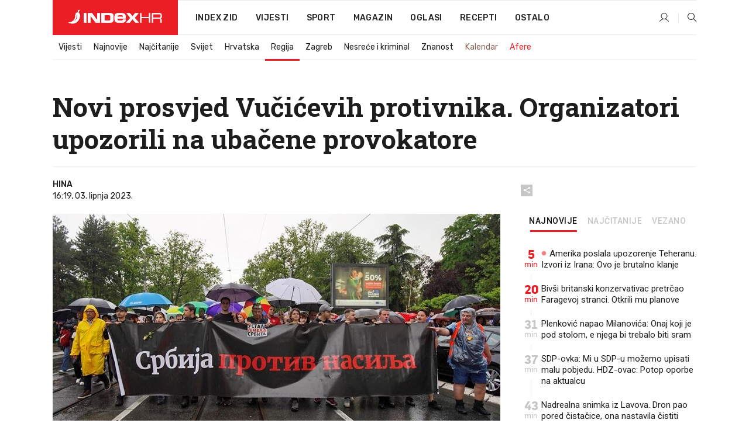

--- FILE ---
content_type: text/html; charset=utf-8
request_url: https://www.index.hr/vijesti/clanak/novi-prosvjed-vucicevih-protivnika-traze-oduzimanje-frekvencije-pinku-i-happyju/2468595.aspx
body_size: 26155
content:


<!DOCTYPE html>
<html lang="hr">
<head>
    <!--detect slow internet connection-->
<script type="text/javascript">
    var IS_SLOW_INTERNET = false;
    var SLOW_INTERNET_THRESHOLD = 5000;//ms
    var slowLoadTimeout = window.setTimeout(function () {
        IS_SLOW_INTERNET = true;
    }, SLOW_INTERNET_THRESHOLD);

    window.addEventListener('load', function () {
        window.clearTimeout(slowLoadTimeout);
    }, false);
</script>

    <meta charset="utf-8" />
    <meta name="viewport" content="width=device-width,height=device-height, initial-scale=1.0">
    <title>Novi prosvjed Vučićevih protivnika. Organizatori upozorili na ubačene provokatore - Index.hr</title>
    <!--todo: remove on production-->
    <meta name="description" content="PROSVJEDI su potaknuti dvjema masovnim pucnjavama početkom svibnja, kada je ubijeno 18 mladih ljudi koje prosvjednici vide kao žrtve toleriranja nasilja u javnom prostoru i medijima pod kontrolom vlasti.">
    <meta property="fb:app_id" content="216060115209819">
    <meta name="robots" content="max-image-preview:large">
    <meta name="referrer" content="no-referrer-when-downgrade">

    <link rel="preload" href="//micro.rubiconproject.com/prebid/dynamic/26072.js" as="script" />
    <link rel="preload" href="https://pagead2.googlesyndication.com/tag/js/gpt.js" as="script" />

     <!--adblock detection-->
<script src="/Scripts/adblockDetect/ads.js"></script>
    

<script>
    window.constants = window.constants || {};
    window.constants.statsServiceHost = 'https://stats.index.hr';
    window.constants.socketsHost = 'https://sockets.index.hr';
    window.constants.chatHost = 'https://chat.index.hr';
    window.constants.interactiveHost = 'https://interactive.index.hr';
    window.constants.ssoAuthority = 'https://sso.index.hr/';
</script>

    <link rel='preconnect' href='https://fonts.googleapis.com' crossorigin>
    <link href="https://fonts.googleapis.com/css2?family=Roboto+Slab:wght@400;500;700;800&family=Roboto:wght@300;400;500;700;900&family=Rubik:wght@300;400;500;600;700&family=EB+Garamond:wght@600;700;800" rel="preload" as="style">
    <link href="https://fonts.googleapis.com/css2?family=Roboto+Slab:wght@400;500;700;800&family=Roboto:wght@300;400;500;700;900&family=Rubik:wght@300;400;500;600;700&family=EB+Garamond:wght@600;700;800" rel="stylesheet">

    

        <link href="/Content/desktop-bundle.min.css?v=5e8e8d11-5276-4158-85ff-119596faabef" rel="preload" as="style" />
        <link href="/Content/desktop-bundle.min.css?v=5e8e8d11-5276-4158-85ff-119596faabef" rel="stylesheet" />

    <link href="/Scripts/desktop-bundle.min.js?v=5e8e8d11-5276-4158-85ff-119596faabef" rel="preload" as="script" />
    <script src="/Scripts/desktop-bundle.min.js?v=5e8e8d11-5276-4158-85ff-119596faabef"></script>

        <!--recover ads, if adblock detected-->
<!--adpushup recovery-->
<script data-cfasync="false" type="text/javascript">
    if (!accountService.UserHasPremium()) {
        (function (w, d) { var s = d.createElement('script'); s.src = '//delivery.adrecover.com/41144/adRecover.js'; s.type = 'text/javascript'; s.async = true; (d.getElementsByTagName('head')[0] || d.getElementsByTagName('body')[0]).appendChild(s); })(window, document);
    }
</script>


    <script>
        if (accountService.UserHasPremium()) {
            const style = document.createElement('style');
            style.textContent = `
                .js-slot-container,
                .js-slot-loader,
                .reserve-height {
                    display: none !important;
                }
            `;
            document.head.appendChild(style);
        }
    </script>

    
<script>
    !function (e, o, n, i) { if (!e) { e = e || {}, window.permutive = e, e.q = []; var t = function () { return ([1e7] + -1e3 + -4e3 + -8e3 + -1e11).replace(/[018]/g, function (e) { return (e ^ (window.crypto || window.msCrypto).getRandomValues(new Uint8Array(1))[0] & 15 >> e / 4).toString(16) }) }; e.config = i || {}, e.config.apiKey = o, e.config.workspaceId = n, e.config.environment = e.config.environment || "production", (window.crypto || window.msCrypto) && (e.config.viewId = t()); for (var g = ["addon", "identify", "track", "trigger", "query", "segment", "segments", "ready", "on", "once", "user", "consent"], r = 0; r < g.length; r++) { var w = g[r]; e[w] = function (o) { return function () { var n = Array.prototype.slice.call(arguments, 0); e.q.push({ functionName: o, arguments: n }) } }(w) } } }(window.permutive, "cd150efe-ff8f-4596-bfca-1c8765fae796", "b4d7f9ad-9746-4daa-b552-8205ef41f49d", { "consentRequired": true });
    window.googletag = window.googletag || {}, window.googletag.cmd = window.googletag.cmd || [], window.googletag.cmd.push(function () { if (0 === window.googletag.pubads().getTargeting("permutive").length) { var e = window.localStorage.getItem("_pdfps"); window.googletag.pubads().setTargeting("permutive", e ? JSON.parse(e) : []); var o = window.localStorage.getItem("permutive-id"); o && (window.googletag.pubads().setTargeting("puid", o), window.googletag.pubads().setTargeting("ptime", Date.now().toString())), window.permutive.config.viewId && window.googletag.pubads().setTargeting("prmtvvid", window.permutive.config.viewId), window.permutive.config.workspaceId && window.googletag.pubads().setTargeting("prmtvwid", window.permutive.config.workspaceId) } });
    
</script>
<script async src="https://b4d7f9ad-9746-4daa-b552-8205ef41f49d.edge.permutive.app/b4d7f9ad-9746-4daa-b552-8205ef41f49d-web.js"></script>


    

<script type="text/javascript" src="https://interactive.index.hr/js/embed/interactive.min.js"></script>
<script>
    var $inin = $inin || {};

    $inin.config = {
        log: false,
        enabled: false
    }

    var $ininque = $ininque || [];

    var userPPID = accountService.GetUserPPID();

    if (userPPID){
        $inin.setClientUserId(userPPID);
    }

    $inin.enable();
</script>

    <!-- Global site tag (gtag.js) - Google Analytics -->
<script type="didomi/javascript" async src="https://www.googletagmanager.com/gtag/js?id=G-5ZTNWH8GVX"></script>
<script>
    window.dataLayer = window.dataLayer || [];
    function gtag() { dataLayer.push(arguments); }
    gtag('js', new Date());

    gtag('config', 'G-5ZTNWH8GVX');
</script>

        <script src="https://freshatl.azurewebsites.net/js/fresh-atl.js" async></script>

    <script>
        var googletag = googletag || {};
        googletag.cmd = googletag.cmd || [];
    </script>

    
        


<!-- Make sure this is inserted before your GPT tag -->
<script>
    var amazonAdSlots = [];

    amazonAdSlots.push({
        slotID: 'DA_L',
        slotName: '/21703950087/DA_vijesti_L',
        sizes: [[300, 250]]
    });

    amazonAdSlots.push({
        slotID: 'DA_R',
        slotName: '/21703950087/DA_vijesti_R',
        sizes: [[300, 250]]
    });

    amazonAdSlots.push({
        slotID: 'DA3',
        slotName: '/21703950087/DA3_vijesti',
        sizes: [[300, 250], [300, 600]]
    });

    amazonAdSlots.push({
        slotID: 'DA4',
        slotName: '/21703950087/DA4_vijesti',
        sizes: [[970, 90], [728, 90], [970, 250]]
    });


            amazonAdSlots.push({
                slotID: 'dfp-DIA',
                slotName: '/21703950087/DIA_vijesti',
                sizes: [[761, 152], [760, 200], [300, 250], [620, 350], [760, 150]]
            });

            amazonAdSlots.push({
                slotID: 'DA4',
                slotName: '/21703950087/DA_long',
                sizes: [[300, 250]]
            });
        </script>



    

<script type="text/javascript">
    window.gdprAppliesGlobally = true; (function () {
        function a(e) {
            if (!window.frames[e]) {
                if (document.body && document.body.firstChild) { var t = document.body; var n = document.createElement("iframe"); n.style.display = "none"; n.name = e; n.title = e; t.insertBefore(n, t.firstChild) }
                else { setTimeout(function () { a(e) }, 5) }
            }
        } function e(n, r, o, c, s) {
            function e(e, t, n, a) { if (typeof n !== "function") { return } if (!window[r]) { window[r] = [] } var i = false; if (s) { i = s(e, t, n) } if (!i) { window[r].push({ command: e, parameter: t, callback: n, version: a }) } } e.stub = true; function t(a) {
                if (!window[n] || window[n].stub !== true) { return } if (!a.data) { return }
                var i = typeof a.data === "string"; var e; try { e = i ? JSON.parse(a.data) : a.data } catch (t) { return } if (e[o]) { var r = e[o]; window[n](r.command, r.parameter, function (e, t) { var n = {}; n[c] = { returnValue: e, success: t, callId: r.callId }; a.source.postMessage(i ? JSON.stringify(n) : n, "*") }, r.version) }
            }
            if (typeof window[n] !== "function") { window[n] = e; if (window.addEventListener) { window.addEventListener("message", t, false) } else { window.attachEvent("onmessage", t) } }
        } e("__tcfapi", "__tcfapiBuffer", "__tcfapiCall", "__tcfapiReturn"); a("__tcfapiLocator"); (function (e) {
            var t = document.createElement("script"); t.id = "spcloader"; t.type = "text/javascript"; t.async = true; t.src = "https://sdk.privacy-center.org/" + e + "/loader.js?target=" + document.location.hostname; t.charset = "utf-8"; var n = document.getElementsByTagName("script")[0]; n.parentNode.insertBefore(t, n)
        })("02757520-ed8b-4c54-8bfd-4a5f5548de98")
    })();</script>


<!--didomi-->
<!--end-->


    <script>
        googletag.cmd.push(function() {
                
    googletag.pubads().setTargeting('rubrika', 'vijesti');
    googletag.pubads().setTargeting('articleId', '2468595');
    googletag.pubads().setTargeting('Rijeci_iz_naslova', ["novi","prosvjed","vučićevih","protivnika","organizatori","upozorili","ubačene","provokatore"]);
    googletag.pubads().setTargeting('chat', 'no');
    googletag.pubads().setTargeting('paragrafX', '7');

    ;


            googletag.pubads().setTargeting('podrubrikaId', ["1540"]);
        

            googletag.pubads().setTargeting('authorId', ["2209"]);
        

            googletag.pubads().setTargeting('tagId', ["258","95591","119548","338112","341137","1128925"]);
        ;
        });
    </script>

    
<script>
    var mainIndexDomainPath = "https://www.index.hr" + window.location.pathname;

    googletag.cmd.push(function () {
        googletag.pubads().disableInitialLoad();
        googletag.pubads().enableSingleRequest();
        googletag.pubads().collapseEmptyDivs(true);
        googletag.pubads().setTargeting('projekt', 'index');
        googletag.pubads().setTargeting('referer', '');
        googletag.pubads().setTargeting('hostname', 'www.index.hr');
        googletag.pubads().setTargeting('ar_1', 'false');
        googletag.pubads().setTargeting('ab_test', '');
        googletag.pubads().setTargeting('prebid', 'demand manager');

        if ('cookieDeprecationLabel' in navigator) {
            navigator.cookieDeprecationLabel.getValue().then((label) => {
                googletag.pubads().setTargeting('TPC', label);
            });
        }
        else {
            googletag.pubads().setTargeting('TPC', 'none');
        }

    });

    googleTagService.AddSlotRenderEndedListener();
</script>
    <script type='text/javascript' src='//static.criteo.net/js/ld/publishertag.js'></script>

    <meta property="og:title" content="Novi prosvjed Vu&#x10D;i&#x107;evih protivnika. Organizatori upozorili na uba&#x10D;ene provokatore" />
    <meta property="og:description" content="PROSVJEDI su potaknuti dvjema masovnim pucnjavama po&#x10D;etkom svibnja, kada je ubijeno 18 mladih ljudi koje prosvjednici vide kao &#x17E;rtve toleriranja nasilja u javnom prostoru i medijima pod kontrolom vlasti." />
    <meta property="og:image" content="https://ip.index.hr/remote/bucket.index.hr/b/index/4183328e-4dbe-4e44-883e-ed636ef4002b.jpg?fb_wtrmrk=vijesti.jpg&amp;width=1200&amp;height=630&amp;mode=crop&amp;format=png" />
    <meta property="og:image:width" content="1200" />
    <meta property="og:image:height" content="630" />

    <meta name="twitter:card" content="summary_large_image">
    <meta name="twitter:site" content="@indexhr">
    <meta name="twitter:title" content="Novi prosvjed Vu&#x10D;i&#x107;evih protivnika. Organizatori upozorili na uba&#x10D;ene provokatore">
    <meta name="twitter:description" content="PROSVJEDI su potaknuti dvjema masovnim pucnjavama po&#x10D;etkom svibnja, kada je ubijeno 18 mladih ljudi koje prosvjednici vide kao &#x17E;rtve toleriranja nasilja u javnom prostoru i medijima pod kontrolom vlasti.">
    <meta name="twitter:image" content="https://ip.index.hr/remote/bucket.index.hr/b/index/4183328e-4dbe-4e44-883e-ed636ef4002b.jpg?fb_wtrmrk=vijesti.jpg&amp;width=1200&amp;height=630&amp;mode=crop&amp;format=png">

    <script type="application/ld&#x2B;json">
        {"@context":"https://schema.org","@type":"WebSite","name":"Index.hr","potentialAction":{"@type":"SearchAction","target":"https://www.index.hr/trazi.aspx?upit={search_term_string}","query-input":"required name=search_term_string"},"url":"https://www.index.hr/"}
    </script>
    <script type="application/ld&#x2B;json">
        {"@context":"https://schema.org","@type":"Organization","name":"Index.hr","sameAs":["https://www.facebook.com/index.hr/","https://twitter.com/indexhr","https://www.youtube.com/channel/UCUp6H4ko32XqnV_6MOPunBA"],"url":"https://www.index.hr/","logo":{"@type":"ImageObject","url":"https://www.index.hr/Content/img/logo/index_logo_112x112.png"}}
    </script>

    <!-- Meta Pixel Code -->
<script>
    !function (f, b, e, v, n, t, s) {
        if (f.fbq) return; n = f.fbq = function () {
            n.callMethod ?
                n.callMethod.apply(n, arguments) : n.queue.push(arguments)
        };
        if (!f._fbq) f._fbq = n; n.push = n; n.loaded = !0; n.version = '2.0';
        n.queue = []; t = b.createElement(e); t.async = !0;
        t.src = v; s = b.getElementsByTagName(e)[0];
        s.parentNode.insertBefore(t, s)
    }(window, document, 'script',
        'https://connect.facebook.net/en_US/fbevents.js');
    fbq('init', '1418122964915670');
    fbq('track', 'PageView');
</script>
<noscript>
    <img height="1" width="1" style="display:none"
         src="https://www.facebook.com/tr?id=1418122964915670&ev=PageView&noscript=1" />
</noscript>
<!-- End Meta Pixel Code -->


    <script src="https://apetite.index.hr/bundles/apetite.js"></script>
    <script>
        var apetite = new AnalyticsPetite({ host: 'https://apetite.index.hr' });
        
                        apetite.setCategory('vijesti');
                        apetite.setArticleId('a-2468595');

        apetite.collect();
    </script>

    
    <link href="/Content/bootstrap-rating.css" rel="stylesheet" />
    <script async src='https://www.google.com/recaptcha/api.js'></script>

        <link rel="canonical" href="https://www.index.hr/vijesti/clanak/novi-prosvjed-vucicevih-protivnika-traze-oduzimanje-frekvencije-pinku-i-happyju/2468595.aspx">
        <link rel="alternate" href="https://www.index.hr/mobile/vijesti/clanak/novi-prosvjed-vucicevih-protivnika-traze-oduzimanje-frekvencije-pinku-i-happyju/2468595.aspx">

    <link rel="og:url" href="https://www.index.hr/clanak.aspx?id=2468595">


        <link rel="amphtml" href="https://www.index.hr/amp/vijesti/clanak/novi-prosvjed-vucicevih-protivnika-traze-oduzimanje-frekvencije-pinku-i-happyju/2468595.aspx">

    <meta property="og:type" content="article" />
    <meta property="og:url" content="https://www.index.hr/clanak.aspx?id=2468595">

    <script type="application/ld&#x2B;json">
        {"@context":"https://schema.org","@type":"WebPage","name":"Novi prosvjed Vučićevih protivnika. Organizatori upozorili na ubačene provokatore","description":"PROSVJEDI su potaknuti dvjema masovnim pucnjavama početkom svibnja, kada je ubijeno 18 mladih ljudi koje prosvjednici vide kao žrtve toleriranja nasilja u javnom prostoru i medijima pod kontrolom vlasti.","url":"https://www.index.hr/","publisher":{"@type":"Organization","name":"Index.hr","sameAs":["https://www.facebook.com/index.hr/","https://twitter.com/indexhr","https://www.youtube.com/channel/UCUp6H4ko32XqnV_6MOPunBA"],"url":"https://www.index.hr/","logo":{"@type":"ImageObject","url":"https://www.index.hr/Content/img/logo/index_logo_112x112.png"}}}
    </script>
    <script type="application/ld&#x2B;json">
        {"@context":"https://schema.org","@type":"BreadcrumbList","itemListElement":[{"@type":"ListItem","name":"Index.hr","item":{"@type":"Thing","@id":"https://www.index.hr"},"position":1},{"@type":"ListItem","name":"Vijesti","item":{"@type":"Thing","@id":"https://www.index.hr/vijesti"},"position":2},{"@type":"ListItem","name":"Regija","item":{"@type":"Thing","@id":"https://www.index.hr/vijesti/rubrika/regija/1540.aspx"},"position":3},{"@type":"ListItem","name":"Novi prosvjed Vučićevih protivnika. Organizatori upozorili na ubačene provokatore","item":{"@type":"Thing","@id":"https://www.index.hr/vijesti/clanak/novi-prosvjed-vucicevih-protivnika-traze-oduzimanje-frekvencije-pinku-i-happyju/2468595.aspx"},"position":4}]}
    </script>
    <script type="application/ld&#x2B;json">
        {"@context":"https://schema.org","@type":"NewsArticle","name":"Novi prosvjed Vučićevih protivnika. Organizatori upozorili na ubačene provokatore","description":"PROSVJEDI su potaknuti dvjema masovnim pucnjavama početkom svibnja, kada je ubijeno 18 mladih ljudi koje prosvjednici vide kao žrtve toleriranja nasilja u javnom prostoru i medijima pod kontrolom vlasti.","image":{"@type":"ImageObject","url":"https://ip.index.hr/remote/bucket.index.hr/b/index/4183328e-4dbe-4e44-883e-ed636ef4002b.jpg","height":657,"width":1200},"mainEntityOfPage":{"@type":"WebPage","name":"Novi prosvjed Vučićevih protivnika. Organizatori upozorili na ubačene provokatore","description":"PROSVJEDI su potaknuti dvjema masovnim pucnjavama početkom svibnja, kada je ubijeno 18 mladih ljudi koje prosvjednici vide kao žrtve toleriranja nasilja u javnom prostoru i medijima pod kontrolom vlasti.","url":"https://www.index.hr/vijesti/clanak/novi-prosvjed-vucicevih-protivnika-traze-oduzimanje-frekvencije-pinku-i-happyju/2468595.aspx","publisher":{"@type":"Organization","name":"Index.hr","sameAs":["https://www.facebook.com/index.hr/","https://twitter.com/indexhr","https://www.youtube.com/channel/UCUp6H4ko32XqnV_6MOPunBA"],"url":"https://www.index.hr/","logo":{"@type":"ImageObject","url":"https://www.index.hr/Content/img/logo/index_logo_112x112.png"}}},"url":"https://www.index.hr/vijesti/clanak/novi-prosvjed-vucicevih-protivnika-traze-oduzimanje-frekvencije-pinku-i-happyju/2468595.aspx","author":{"@type":"Organization","name":"Index.hr","sameAs":["https://www.facebook.com/index.hr/","https://twitter.com/indexhr","https://www.youtube.com/channel/UCUp6H4ko32XqnV_6MOPunBA"],"url":"https://www.index.hr/","logo":{"@type":"ImageObject","url":"https://www.index.hr/Content/img/logo/index_logo_112x112.png"}},"dateModified":"2023-06-03","datePublished":"2023-06-03","headline":"Novi prosvjed Vučićevih protivnika. Organizatori upozorili na ubačene provokatore","isAccessibleForFree":true,"keywords":"Beograd,Aleksandar Vučić,Prosvjed Srbija,Bratislav Gašić,Aleksandar Vulin, Srbija protiv nasilja","publisher":{"@type":"Organization","name":"Index.hr","sameAs":["https://www.facebook.com/index.hr/","https://twitter.com/indexhr","https://www.youtube.com/channel/UCUp6H4ko32XqnV_6MOPunBA"],"url":"https://www.index.hr/","logo":{"@type":"ImageObject","url":"https://www.index.hr/Content/img/logo/index_logo_112x112.png"}},"isPartOf":{"@type":["NewsArticle"],"name":"Index.hr","productID":"CAoiEN-u-SQZulOA8lpEXJtZjRU:index_premium"}}
    </script>

    <script src="https://cdnjs.cloudflare.com/ajax/libs/fingerprintjs2/1.6.1/fingerprint2.min.js"></script>

        <link rel="preload" as="image" imagesrcset="https://ip.index.hr/remote/bucket.index.hr/b/index/4183328e-4dbe-4e44-883e-ed636ef4002b.jpg?width=765&amp;height=419">

        <script type="text/javascript">
            window._taboola = window._taboola || [];
            _taboola.push({ article: 'auto' });
            !function (e, f, u, i) {
                if (!document.getElementById(i)) {
                    e.async = 1;
                    e.src = u;
                    e.id = i;
                    f.parentNode.insertBefore(e, f);
                }
            }(document.createElement('script'),
                document.getElementsByTagName('script')[0],
                '//cdn.taboola.com/libtrc/indexhr-en/loader.js',
                'tb_loader_script');
            if (window.performance && typeof window.performance.mark == 'function') { window.performance.mark('tbl_ic'); }
        </script>

    <script>
        bridPlayerService.AddKeyValueIntoMacros('rubrika', 'vijesti');
        bridPlayerService.AddKeyValueIntoMacros('projekt', 'index');
    </script>

</head>
<body>
    <script>
    window.fbAsyncInit = function () {
        FB.init({
            appId: '216060115209819',
            xfbml: true,
            version: 'v19.0'
        });
    };
</script>
<script async defer crossorigin="anonymous" src="https://connect.facebook.net/hr_HR/sdk.js"></script>
    <!--OpenX-->
<iframe src="//u.openx.net/w/1.0/pd?ph=&cb=35396a85-da50-4348-a956-6980f98c2dd7&gdpr=1&gdpr_consent=2" style="display:none;width:0;height:0;border:0; border:none;"></iframe>

        




    <div class="main-container no-padding main-content-bg">
                

<div class="google-billboard-top">
    <!-- /21703950087/DB1 -->
    <div id='DB1' class="js-slot-container" data-css-class="google-box bottom-margin-60">
        <script>
            googletag.cmd.push(function () {
                googletag.defineSlot('/21703950087/DB1', [[970, 250], [970, 500], [970, 90], [728, 90], [800, 250], [1, 1]], 'DB1').addService(googletag.pubads());

                googletag.display('DB1');
            });
        </script>
    </div>
</div>

    </div>

    


<header class="main-menu-container">
    <div class="float-menu no-height" style="" menu-fix-top>
        <div class="main-container no-height clearfix">
            <div class="main-menu no-height">
                    <h1 class="js-logo logo vijesti-gradient-bg">
                        <img class="main" src="/Content/img/logo/index_main.svg" alt="index.hr" />
                        <img class="small" src="/Content/img/logo/paprika_logo.svg" alt="index.hr" />
                        <a class="homepage-link" href="/" title="index.hr"> </a>
                    </h1>
                <nav class="menu-holder clearfix" aria-label="Glavna navigacija">
                    <ul>
                        <li>
                            <a class="main-text-hover no-drop" href="/zid"> Index Zid</a>
                        </li>

                        <li>
                            <a class="vijesti-text-hover" href="/vijesti">
                                Vijesti
                            </a>
                        </li>
                        <li>
                            <a class="sport-text-hover" href="/sport">
                                Sport
                            </a>
                        </li>
                        <li class="menu-drop">
                            <span class="expandable magazin-text-hover">Magazin</span>
                            <ul class="dropdown-content display-none">
                                <li class="magazin-bg-hover">
                                    <a href="/magazin">
                                        Magazin
                                    </a>
                                </li>
                                <li class="shopping-bg-gradient-hover">
                                    <a href="/shopping">
                                        Shopping
                                    </a>
                                </li>
                                <li class="ljubimci-bg-hover">
                                    <a href="/ljubimci">
                                        Ljubimci
                                    </a>
                                </li>
                                <li class="food-bg-hover">
                                    <a href="/food">
                                        Food
                                    </a>
                                </li>
                                <li class="mame-bg-hover">
                                    <a href="/mame">
                                        Mame
                                    </a>
                                </li>
                                <li class="auto-bg-gradient-hover">
                                    <a href="/auto">
                                        Auto
                                    </a>
                                </li>
                                <li class="fit-bg-hover">
                                    <a href="/fit">
                                        Fit
                                    </a>
                                </li>
                                <li class="chill-bg-hover">
                                    <a href="/chill">
                                        Chill
                                    </a>
                                </li>
                                <li class="horoskop-bg-hover">
                                    <a href="/horoskop">
                                        Horoskop
                                    </a>
                                </li>
                            </ul>
                        </li>
                        <li>
                            <a class="oglasi-text-hover" href="https://www.index.hr/oglasi">
                                Oglasi
                            </a>
                        </li>
                        <li>
                            <a class="recepti-text-hover" href="https://recepti.index.hr">
                                Recepti
                            </a>
                        </li>
                        <li class="menu-drop">
                            <span class="expandable">Ostalo</span>
                            <ul class="dropdown-content ostalo display-none">
                                <li class="main-bg-hover">
                                    <a href="https://jobs.index.hr/">
                                        Zaposli se na Indexu
                                    </a>
                                </li>
                                <li class="lajkhr-bg-hover">
                                    <a href="https://www.index.hr/lajk/">
                                        Lajk.hr
                                    </a>
                                </li>
                                <li class="vjezbe-bg-hover">
                                    <a href="https://vjezbe.index.hr">
                                        Vježbe
                                    </a>
                                </li>
                                <li class="main-bg-hover">
                                    <a href="/info/tecaj">
                                        Tečaj
                                    </a>
                                </li>
                                <li class="main-bg-hover">
                                    <a href="/info/tv">
                                        TV program
                                    </a>
                                </li>
                                <li class="main-bg-hover">
                                    <a href="/info/kino">
                                        Kino
                                    </a>
                                </li>
                                <li class="main-bg-hover">
                                    <a href="/info/vrijeme">
                                        Vrijeme
                                    </a>
                                </li>
                                <li class="kalendar-bg-hover">
                                    <a href="/kalendar">
                                        Kalendar
                                    </a>
                                </li>
                            </ul>
                        </li>
                    </ul>
                    <ul class="right-part">
                        <li id="login-menu" class="menu-drop">
                            


<div id="menu-login"
     v-scope
     v-cloak
     @mounted="onLoad">
    <div v-if="userInfo !== null && userInfo.IsLoggedIn === true">
        <div class="user-menu expandable no-padding">
            <div v-if="userInfo.ProfileImage === null" class="initials-holder separator center-aligner">
                <div class="initials center-aligner">
                    {{userInfo.Initials}}
                </div>
                <div class="user-firstname">
                    {{userInfo.FirstName}}
                </div>
            </div>

            <div v-if="userInfo.ProfileImage !== null" class="avatar separator center-aligner">
                <img :src="'https://ip.index.hr/remote/bucket.index.hr/b/index/' + userInfo.ProfileImage + '?width=20&height=20&mode=crop'" />
                <div class="user-firstname">
                    {{userInfo.FirstName}}
                </div>
            </div>
        </div>
        <ul class="dropdown-content display-none">
            <li class="main-bg-hover">
                <a href="/profil">Moj profil</a>
            </li>
            <li class="main-bg-hover">
                <a :href="'https://sso.index.hr/' + 'account/dashboard?redirect_hint=' + 'https%3A%2F%2Fwww.index.hr%2Fvijesti%2Fclanak%2Fnovi-prosvjed-vucicevih-protivnika-traze-oduzimanje-frekvencije-pinku-i-happyju%2F2468595.aspx'">Upravljanje računom</a>
            </li>
            <li class="main-bg-hover">
                <a @click="logout">Odjavite se</a>
            </li>
        </ul>
    </div>

    <div v-if="userInfo === null || userInfo.IsLoggedIn === false" @click="login" class="user-menu no-padding">
        <div class="login-btn separator">
            <i class="index-user-alt"></i>
        </div>
    </div>
</div>

<script>
    PetiteVue.createApp({
        userInfo: {},
        onLoad() {
            var self = this;

            var userInfoCookie = accountService.GetUserInfo();

            var userHasPremium = accountService.UserHasPremium();
            googleEventService.CreateCustomEventGA4("user_data", "has_premium", userHasPremium);

            if (userInfoCookie != null) {
                if (userInfoCookie.HasPremium === undefined) {
                    accountService.DeleteMetaCookie();

                    accountService.CreateMetaCookie()
                    .then(function (response) {
                        self.userInfo = accountService.GetUserInfo();
                    });
                }
                else if (userInfoCookie.IsLoggedIn === true) {
                    userApiService.getPremiumStatus()
                    .then(function (response) {
                        if (response.data.HasPremium != userInfoCookie.HasPremium) {
                            accountService.DeleteMetaCookie();

                            accountService.CreateMetaCookie()
                            .then(function (response) {
                                self.userInfo = accountService.GetUserInfo();
                            });
                        }
                    });
                }
                else {
                    self.userInfo = accountService.GetUserInfo();
                }
            }
            else {
                accountService.CreateMetaCookie()
                .then(function (response) {
                    self.userInfo = accountService.GetUserInfo();
                });
            }
        },
        login() {
            globalDirectives.ShowLoginPopup()
        },
        logout() {
            accountService.Logout('/profil/odjava')
        }
    }).mount("#menu-login");
</script>

                        </li>
                        <li>
                            <a href="/trazi.aspx" class="menu-icon btn-open-search"><i class="index-magnifier"></i></a>
                        </li>
                    </ul>
                </nav>
            </div>
        </div>
    </div>

        


    <div class="sub-menu-container main-container">
        <div class="sub-menu-holder scroll-menu-arrows-holder" data-animate-width="200">
            <ul class="sub-menu scroll-menu clearfix">
                    <li class="sub-menu-item scroll-menu-item vijesti-border-bottom ">
                        <a class="" href="/vijesti">Vijesti</a>
                    </li>
                    <li class="sub-menu-item scroll-menu-item vijesti-border-bottom ">
                        <a class="" href="/najnovije?kategorija=3">Najnovije</a>
                    </li>
                    <li class="sub-menu-item scroll-menu-item vijesti-border-bottom ">
                        <a class="" href="/najcitanije?kategorija=3">Naj&#x10D;itanije</a>
                    </li>
                    <li class="sub-menu-item scroll-menu-item vijesti-border-bottom ">
                        <a class="" href="/vijesti/rubrika/svijet/23.aspx">Svijet</a>
                    </li>
                    <li class="sub-menu-item scroll-menu-item vijesti-border-bottom ">
                        <a class="" href="/vijesti/rubrika/hrvatska/22.aspx">Hrvatska</a>
                    </li>
                    <li class="sub-menu-item scroll-menu-item vijesti-border-bottom active">
                        <a class="" href="/vijesti/rubrika/regija/1540.aspx">Regija</a>
                    </li>
                    <li class="sub-menu-item scroll-menu-item vijesti-border-bottom ">
                        <a class="" href="/vijesti/rubrika/zagreb/1553.aspx">Zagreb</a>
                    </li>
                    <li class="sub-menu-item scroll-menu-item vijesti-border-bottom ">
                        <a class="" href="/vijesti/rubrika/nesrece-i-kriminal/46.aspx">Nesre&#x107;e i kriminal</a>
                    </li>
                    <li class="sub-menu-item scroll-menu-item vijesti-border-bottom ">
                        <a class="" href="/vijesti/rubrika/znanost/1722.aspx">Znanost</a>
                    </li>
                    <li class="sub-menu-item scroll-menu-item vijesti-border-bottom ">
                        <a class="kalendar-text kalendar-text-hover" href="/kalendar">Kalendar</a>
                    </li>
                    <li class="sub-menu-item scroll-menu-item vijesti-border-bottom ">
                        <a class="vijesti-text vijesti-text-hover" href="/afere">Afere</a>
                    </li>
            </ul>
            <div class="scroll-menu-arrows display-none">
                <div class="navigation-arrow left-arrow disabled vijesti-text-hover"><i class="index-arrow-left"></i></div>
                <div class="navigation-arrow right-arrow disabled vijesti-text-hover"><i class="index-arrow-right"></i></div>
            </div>
        </div>
    </div>

</header>


        <div class="dfp-left-column">
            

<!-- /21703950087/D_sky_L -->
<div id='D_sky_L' class="js-slot-container" data-css-class="google-box">
    <script>
        googletag.cmd.push(function () {
            googletag.defineSlot('/21703950087/D_sky_L', [[300, 600], [160, 600]], 'D_sky_L').addService(googletag.pubads());
            googletag.display('D_sky_L');
        });
    </script>
</div>
        </div>

    <main>
        







    


<div class="js-slot-container" data-has-close-btn="true">
    <div class="js-slot-close-btn dfp-close-btn dfp-close-btn-fixed display-none">
        <div class="close-btn-creative">
            <i class="index-close"></i>
        </div>
    </div>

    <!-- /21703950087/D_sticky -->
    <div id='D_sticky' class="js-slot-holder" data-css-class="google-box bottom-sticky">
        <script>
            googletag.cmd.push(function () {
                googletag.defineSlot('/21703950087/D_sticky_all', [[1200, 150], [728, 90], [970, 250], [970, 90], [1, 1]], 'D_sticky').addService(googletag.pubads());

                googletag.display('D_sticky');
            });
        </script>
    </div>
</div>



<style>
    .main-container {
        max-width: 1140px;
    }

    .dfp-left-column {
        margin-right: 570px;
    }

    .dfp-right-column {
        margin-left: 570px;
    }
</style>

<article class="article-container"  data-breakrows="7" data-author="[2209]">
    <div class="article-header-code">
        
    </div>

    <div class="article-holder main-container main-content-bg ">






        <header class="article-title-holder">
            


<h1 class="vijesti-text-parsed title js-main-title">
    Novi prosvjed Vučićevih protivnika. Organizatori upozorili na ubačene provokatore
</h1>

<div class="article-info flex">
    <div class="author-holder flex">

        <div class="flex-1">
                <div class="author-name flex">
                    HINA

                </div>

            <div>
                16:19, 03. lipnja 2023.
            </div>
        </div>
    </div>
    <div class="social-holder flex">
        <div class="other"><i class="index-share"></i></div>
        


<div class="share-buttons-holder display-none clearfix">
    <div class="facebook-bg share-button" share-button data-share-action="facebook" data-article-id="2468595" data-facebook-url="https://www.index.hr/clanak.aspx?id=2468595">
        <i class="index-facebook"></i>
    </div>

    <script type="text/javascript" async src="https://platform.twitter.com/widgets.js"></script>
    <a class="share-button x-bg" share-button data-share-action="twitter" data-article-id="2468595" href="https://twitter.com/intent/tweet?url=https://www.index.hr/clanak.aspx?id=2468595&via=indexhr&text=Novi prosvjed Vu&#x10D;i&#x107;evih protivnika. Organizatori upozorili na uba&#x10D;ene provokatore&size=large">
        <i class="index-x"></i>
    </a>

    <script type="text/javascript" async defer src="//assets.pinterest.com/js/pinit.js"></script>

    <a class="share-button pinterest-bg pin-it-button" share-button data-share-action="pinterest" data-article-id="2468595" href="http://pinterest.com/pin/create/button/?url=https://www.index.hr/clanak.aspx?id=2468595&media=https://ip.index.hr/remote/bucket.index.hr/b/index/4183328e-4dbe-4e44-883e-ed636ef4002b.jpg&description=Novi prosvjed Vu&#x10D;i&#x107;evih protivnika. Organizatori upozorili na uba&#x10D;ene provokatore" data-pin-custom="true">
        <i class="index-pinterest"></i>
    </a>

    <a class="share-button gplus-bg" share-button data-share-action="gplus" data-article-id="2468595" href="https://plus.google.com/share?url=https://www.index.hr/clanak.aspx?id=2468595" onclick="javascript:window.open(this.href,'', 'menubar=no,toolbar=no,resizable=yes,scrollbars=yes,height=600,width=400');return false;">
        <i class="index-gplus"></i>
    </a>

    <a class="share-button linkedin-bg" share-button data-share-action="linkedin" data-article-id="2468595" href="https://www.linkedin.com/shareArticle?mini=true&url=https://www.index.hr/clanak.aspx?id=2468595&title=Novi prosvjed Vu&#x10D;i&#x107;evih protivnika. Organizatori upozorili na uba&#x10D;ene provokatore&summary=PROSVJEDI su potaknuti dvjema masovnim pucnjavama po&#x10D;etkom svibnja, kada je ubijeno 18 mladih ljudi koje prosvjednici vide kao &#x17E;rtve toleriranja nasilja u javnom prostoru i medijima pod kontrolom vlasti.&source=Index.hr" onclick="javascript:window.open(this.href,'', 'menubar=no,toolbar=no,resizable=yes,scrollbars=yes,height=400,width=600');return false;">
        <i class="index-linkedIn"></i>
    </a>

    <a class="share-button mail-bg" share-button data-share-action="mail" data-article-id="2468595" href="mailto:?subject=Novi prosvjed Vu&#x10D;i&#x107;evih protivnika. Organizatori upozorili na uba&#x10D;ene provokatore&body=https%3A%2F%2Fwww.index.hr%2Fclanak.aspx%3Fid%3D2468595" target="_blank">
        <i class="index-mail"></i>
    </a>

    <div class="share-button btn-close">
        <i class="index-close"></i>
    </div>
</div>
    </div>
</div>


        </header>

        <div class="top-part flex">
            <div class="left-part">
                        

<figure class="img-container">
        <div class="img-holder" style="padding-bottom: 54.77%;">
            <img class="img-responsive" src="https://ip.index.hr/remote/bucket.index.hr/b/index/4183328e-4dbe-4e44-883e-ed636ef4002b.jpg?width=765&amp;height=419" alt="Novi prosvjed Vu&#x10D;i&#x107;evih protivnika. Organizatori upozorili na uba&#x10D;ene provokatore" />
        </div>

        <figcaption class="main-img-desc clearfix">
            <span></span>
                <span class="credits">Foto: Dejan Rakita/PIXSELL</span>
        </figcaption>
</figure>

                <div class="content-holder">
                            

<div class="js-slot-container" data-css-class="dfp-inarticle" data-disclaimer="true">
    <span class="js-slot-disclaimer ad-unit-text display-none">
        Tekst se nastavlja ispod oglasa
    </span>

    <div class="flex no-margin double">
        <!-- /21703950087/DA_top_L -->
        <div id="DA_top_L" class="no-margin">
            <script>
                googletag.cmd.push(function () {
                    googletag.defineSlot('/21703950087/DA_top_L', [[300, 250], [1, 1]], 'DA_top_L').addService(googletag.pubads());

                    googletag.display('DA_top_L');
                });
            </script>
        </div>

        <!-- /21703950087/DA_top_R -->
        <div id="DA_top_R" class="no-margin">
            <script>
                googletag.cmd.push(function () {
                    googletag.defineSlot('/21703950087/DA_top_R', [[300, 250], [1, 1]], 'DA_top_R').addService(googletag.pubads());

                    googletag.display('DA_top_R');
                });
            </script>
        </div>
    </div>
</div>


                    <div class="text-holder">
                            

<section class="text vijesti-link-underline js-smartocto" aria-label="Tekst članka">
    <p>PROSVJED "Srbija protiv nasilja", peti u nizu nakon tragedija u beogradskoj osnovnoj školi i dva sela kod Mladenovca, održat će se danas u Beogradu, a namjera prosvjednika je da u povorci od Skupštine Srbije okruže četvrt u kojoj je sjedište predsjednika Republike.</p>

<p>Prosvjedi su potaknuti dvjema masovnim pucnjavama početkom svibnja, kada je ubijeno 18 mladih ljudi koje prosvjednici vide kao žrtve toleriranja nasilja u javnom prostoru i medijima pod kontrolom vlasti, a današnji se održava točno mjesec dana nakon ubojstva u OŠ "Vladislav Ribnikar".</p>

<h3>Na prethodnim prosvjedima blokirali središte grada</h3>

<p>Na prethodna četiri prosvjeda, održana na poziv proeuropske oporbe, deseci tisuća prosvjednika blokirali su središte grada, dvaput glavnu prometnicu na autocesti kroz prijestolnicu, a prošle subote u povorci je blokirana Radio-televizija Srbije, čije izvještavanje prosvjednici ne vide kao informiranje u javnom interesu, već kao nekritičku naklonost aktualnoj vlasti.</p>

<p>Današnji prosvjed bi mogao biti još masovniji uslijed oštrih reakcija u javnosti nakon što su zastupnici vladajuće Srpske napredne stranke u Skupštini Srbije nazvali "šljamom" glumce koji su podržali prosvjednike i njihove zahtjeve. Glumci su ovog tjedna objavili proglas nazivajući nasiljem ocjene zastupnika&nbsp;SNS-a.</p>

<div class="js-slot-container reserve-height-with-disclaimer" data-css-class="dfp-inarticle" data-disclaimer="true" data-css-remove-after-render="reserve-height-with-disclaimer">
        <div class="js-slot-loader main-loader center-aligner">
            <div class="loader-animation"><div></div><div></div><div></div><div></div></div>
        </div>

    <span class="js-slot-disclaimer ad-unit-text display-none">
        Tekst se nastavlja ispod oglasa
    </span>

    <div class="flex no-margin double">
        <!-- /21703950087/DA_L -->
        <div id="DA_L" class="no-margin">
            <script>
                googletag.cmd.push(function () {
                    var slot = googletag.defineSlot('/21703950087/DA_L', [[320, 180], [300, 170], [250, 250], [200, 200], [320, 100], [300, 250], [300, 100], [300, 50], [1, 1]], 'DA_L').addService(googletag.pubads());

                    if ('True' == 'True') {
                        slot.setCollapseEmptyDiv(true, false);
                    }

                    googletag.display('DA_L');
                });
            </script>
        </div>

        <!-- /21703950087/DA_R -->
        <div id="DA_R" class="no-margin">
            <script>
                googletag.cmd.push(function () {
                    var slot = googletag.defineSlot('/21703950087/DA_R', [[320, 180], [300, 170], [250, 250], [200, 200], [320, 100], [300, 250], [300, 100], [300, 50], [1, 1]], 'DA_R').addService(googletag.pubads());

                    if ('True' == 'True') {
                        slot.setCollapseEmptyDiv(true, false);
                    }

                    googletag.display('DA_R');
                });
            </script>
        </div>
    </div>
</div>


<h3>Traže smjenu Gašića i Vulina</h3>

<p>Organizatori prosvjeda upozorili su da bi na današnji skup mogli biti ubačeni provokatori iz desničarskih skupina pod kontrolom vlasti kako bi se delegitimirali zahtjevi prosvjednika. Poručeno je da neće biti razgovora s predsjednikom Srbije sve dok ne budu ispunjeni svi zahtjevi građana koji "traže normalnu državu, u kojoj će svi biti sigurni".</p>

<p>Među ostalim, traži se smjena vodstva RTS-a te oduzimanje nacionalnih frekvencija komercijalnim provladinim televizijama Pink i Happy zbog kršenja zakona, promicanja nasilja i nemorala te emitiranja programa koji afirmiraju nasilje, kriminal i agresiju.</p>

<p>Na popisu zahtjeva su i smjene ministra unutarnjih poslova Bratislava Gašića te direktora sigurnosne agencije (BIA) Aleksandra Vulina, nakon što je prethodno pod pritiskom javnosti ostavku podnio ministar prosvjete Branko Ružić. Vlast prosvjede smatra političkim, a proeuropsku oporbu optužuje da "lešinari" tragedijama.&nbsp;</p>

</section>


                        

<div class="article-report-container ">
    <div class="article-report-trigger" data-article-id="2468595">
        <div class="bullet-send-report-icon">
            <i class="index-send"></i>
        </div>
        Znate li nešto više o temi ili želite prijaviti grešku u tekstu? Kliknite <strong>ovdje</strong>.
        </div>
    <div class="popup-holder report-holder display-none">
        <div class="loading-container">
            <span class="img-helper"></span>
            <img src="/Content/img/loader_40px.gif" />
        </div>
    </div>
</div>

                        

<div class="article-call-to-action js-article-call-to-action">
    <div class="subtitle flex text-uppercase vijesti-text">
        <div class="flex first-part">
            <div class="subtitle__logo js-article-call-to-action-logo">Ovo je <i class="index-logo"></i>.</div>
            <div class="subtitle__nation js-article-call-to-action-nation">Homepage nacije.</div>
        </div>
        <div class="subtitle__visitors js-article-call-to-action-visitors" data-text="1.334.105 čitatelja danas."></div>
    </div>
    <div class="bullets">
        <div class="bullet-send-report-icon">
            <i class="index-send"></i>
        </div>
        Imate važnu priču? Javite se na <strong>desk@index.hr</strong> ili klikom <strong><a class="vijesti-text-hover" href="/posaljite-pricu?index_ref=article_vazna_prica">ovdje</a></strong>. Atraktivne fotografije i videe plaćamo.
    </div>
    <div class="bullets">
        <div class="bullet-send-report-icon">
            <i class="index-send"></i>
        </div>
        Želite raditi na Indexu? Prijavite se <strong><a class="vijesti-text-hover" href="https://jobs.index.hr?index_ref=article_index_jobs" target="_blank">ovdje</a></strong>.
    </div>
</div>

                        





                            

<!-- /21703950087/DIA -->
<div id="DIA" class="js-slot-container" data-css-class="google-box margin-top-20 top-padding border-top">
    <script>
        googletag.cmd.push(function () {
            googletag.defineSlot('/21703950087/DIA', [[300, 250], [336, 280], [620, 350], [760, 150], [760, 200], [761, 152], [1, 1], 'fluid'], 'DIA').addService(googletag.pubads());
            googletag.display('DIA');
        });
    </script>
</div>


                        


<div class="reactions-container clearfix">
    <div class="social-holder social-bottom flex">
        <div class="other"><i class="index-share"></i></div>
        


<div class="share-buttons-holder display-none clearfix">
    <div class="facebook-bg share-button" share-button data-share-action="facebook" data-article-id="2468595" data-facebook-url="https://www.index.hr/clanak.aspx?id=2468595">
        <i class="index-facebook"></i>
    </div>

    <script type="text/javascript" async src="https://platform.twitter.com/widgets.js"></script>
    <a class="share-button x-bg" share-button data-share-action="twitter" data-article-id="2468595" href="https://twitter.com/intent/tweet?url=https://www.index.hr/clanak.aspx?id=2468595&via=indexhr&text=Novi prosvjed Vu&#x10D;i&#x107;evih protivnika. Organizatori upozorili na uba&#x10D;ene provokatore&size=large">
        <i class="index-x"></i>
    </a>

    <script type="text/javascript" async defer src="//assets.pinterest.com/js/pinit.js"></script>

    <a class="share-button pinterest-bg pin-it-button" share-button data-share-action="pinterest" data-article-id="2468595" href="http://pinterest.com/pin/create/button/?url=https://www.index.hr/clanak.aspx?id=2468595&media=https://ip.index.hr/remote/bucket.index.hr/b/index/4183328e-4dbe-4e44-883e-ed636ef4002b.jpg&description=Novi prosvjed Vu&#x10D;i&#x107;evih protivnika. Organizatori upozorili na uba&#x10D;ene provokatore" data-pin-custom="true">
        <i class="index-pinterest"></i>
    </a>

    <a class="share-button gplus-bg" share-button data-share-action="gplus" data-article-id="2468595" href="https://plus.google.com/share?url=https://www.index.hr/clanak.aspx?id=2468595" onclick="javascript:window.open(this.href,'', 'menubar=no,toolbar=no,resizable=yes,scrollbars=yes,height=600,width=400');return false;">
        <i class="index-gplus"></i>
    </a>

    <a class="share-button linkedin-bg" share-button data-share-action="linkedin" data-article-id="2468595" href="https://www.linkedin.com/shareArticle?mini=true&url=https://www.index.hr/clanak.aspx?id=2468595&title=Novi prosvjed Vu&#x10D;i&#x107;evih protivnika. Organizatori upozorili na uba&#x10D;ene provokatore&summary=PROSVJEDI su potaknuti dvjema masovnim pucnjavama po&#x10D;etkom svibnja, kada je ubijeno 18 mladih ljudi koje prosvjednici vide kao &#x17E;rtve toleriranja nasilja u javnom prostoru i medijima pod kontrolom vlasti.&source=Index.hr" onclick="javascript:window.open(this.href,'', 'menubar=no,toolbar=no,resizable=yes,scrollbars=yes,height=400,width=600');return false;">
        <i class="index-linkedIn"></i>
    </a>

    <a class="share-button mail-bg" share-button data-share-action="mail" data-article-id="2468595" href="mailto:?subject=Novi prosvjed Vu&#x10D;i&#x107;evih protivnika. Organizatori upozorili na uba&#x10D;ene provokatore&body=https%3A%2F%2Fwww.index.hr%2Fclanak.aspx%3Fid%3D2468595" target="_blank">
        <i class="index-mail"></i>
    </a>

    <div class="share-button btn-close">
        <i class="index-close"></i>
    </div>
</div>
    </div>
</div>

                            


<nav class="tags-holder" aria-label="Tagovi">
		<a href="/tag/258/beograd.aspx"
		   class="vijesti-bg-hover tag-item ">
			<span class="vijesti-text hashtag">#</span>Beograd
		</a>
		<a href="/tag/95591/aleksandar-vucic.aspx"
		   class="vijesti-bg-hover tag-item ">
			<span class="vijesti-text hashtag">#</span>Aleksandar Vu&#x10D;i&#x107;
		</a>
		<a href="/tag/119548/prosvjed-srbija.aspx"
		   class="vijesti-bg-hover tag-item ">
			<span class="vijesti-text hashtag">#</span>Prosvjed Srbija
		</a>
		<a href="/tag/338112/bratislav-gasic.aspx"
		   class="vijesti-bg-hover tag-item ">
			<span class="vijesti-text hashtag">#</span>Bratislav Ga&#x161;i&#x107;
		</a>
		<a href="/tag/341137/aleksandar-vulin.aspx"
		   class="vijesti-bg-hover tag-item ">
			<span class="vijesti-text hashtag">#</span>Aleksandar Vulin
		</a>
		<a href="/tag/1128925/srbija-protiv-nasilja.aspx"
		   class="vijesti-bg-hover tag-item display-none">
			<span class="vijesti-text hashtag">#</span> Srbija protiv nasilja
		</a>

		<div class="vijesti-bg-hover tag-item btn-load-more" tags-load-more>
			<i class="index-dots"></i>
		</div>
</nav>
                    </div>
                </div>
            </div>
            <aside class="right-part direction-column flex" aria-label="Najnoviji članci">
                <div>
                        

<!-- /21703950087/Box1 -->
<div id='Box1' class="js-slot-container" data-css-class="google-box bottom-margin-50">
    <script>
        googletag.cmd.push(function () {
            googletag.defineSlot('/21703950087/Box1', [[300, 170], [250, 250], [200, 200], [160, 600], [300, 250], [300, 100], [300, 600], [300, 50], [1, 1], 'fluid'], 'Box1').addService(googletag.pubads());

            googletag.display('Box1');
        });
    </script>
</div>



                    

<div class="timeline-side">
    <ul class="nav timeline-tab" timeline-tab role="tablist" data-category="vijesti" data-category-id="3">
        <li role="presentation" class="active latest"><a href="#tab-content-latest" aria-controls="tab-content-latest" role="tab" data-toggle="tab"> Najnovije</a></li>
        <li role="presentation" class="most-read"><a href="#tab-content-most-read" aria-controls="tab-content-most-read" role="tab" data-toggle="tab"> Najčitanije</a></li>
        <li role="presentation" class="related"><a href="#tab-content-related" data-id="tab-content-related" aria-controls="tab-content-related" role="tab" data-toggle="tab"> Vezano</a></li>
        <hr class="vijesti-bg" />
    </ul>
    <div class="tab-content">
        <div role="tabpanel" class="tab-pane active" id="tab-content-latest">
            


    <div class="timeline-content latest">
        <ul>
                <li>
                    <article class="flex">
                            <div class="side-content text-center vijesti-text">
                                <span class="num">5</span>
                                <span class="desc">min</span>
                            </div>
                            <div class="title-box">
                                <a class="vijesti-text-hover" href="/vijesti/clanak/amerika-poslala-upozorenje-teheranu-izvori-iz-irana-ovo-je-brutalno-klanje/2750128.aspx?index_ref=clanak_vijesti_najnovije_d">
                                    <i class='title-parsed-text index-dot title-pulse-dot'></i> Amerika poslala upozorenje Teheranu. Izvori iz Irana: Ovo je brutalno klanje
                                </a>
                            </div>
                    </article>
                </li>
                <li>
                    <article class="flex">
                            <div class="side-content text-center vijesti-text">
                                <span class="num">20</span>
                                <span class="desc">min</span>
                            </div>
                            <div class="title-box">
                                <a class="vijesti-text-hover" href="/vijesti/clanak/bivsi-britanski-konzervativac-pretrcao-faragevoj-stranci-otkrili-mu-planove/2750465.aspx?index_ref=clanak_vijesti_najnovije_d">
                                    Bivši britanski konzervativac pretrčao Faragevoj stranci. Otkrili mu planove
                                </a>
                            </div>
                    </article>
                </li>
                <li>
                    <article class="flex">
                            <div class="side-content text-center disabled-text">
                                <span class="num">31</span>
                                <span class="desc">min</span>
                            </div>
                            <div class="title-box">
                                <a class="vijesti-text-hover" href="/vijesti/clanak/plenkovic-napao-milanovica-onaj-koji-je-pod-stolom-e-njega-bi-trebalo-biti-sram/2750462.aspx?index_ref=clanak_vijesti_najnovije_d">
                                    Plenković napao Milanovića: Onaj koji je pod stolom, e njega bi trebalo biti sram
                                </a>
                            </div>
                    </article>
                </li>
                <li>
                    <article class="flex">
                            <div class="side-content text-center disabled-text">
                                <span class="num">37</span>
                                <span class="desc">min</span>
                            </div>
                            <div class="title-box">
                                <a class="vijesti-text-hover" href="/vijesti/clanak/sdpovka-mi-u-sdpu-mozemo-upisati-malu-pobjedu-hdzovac-potop-oporbe-na-aktualcu/2750461.aspx?index_ref=clanak_vijesti_najnovije_d">
                                    SDP-ovka: Mi u SDP-u možemo upisati malu pobjedu. HDZ-ovac: Potop oporbe na aktualcu
                                </a>
                            </div>
                    </article>
                </li>
                <li>
                    <article class="flex">
                            <div class="side-content text-center disabled-text">
                                <span class="num">43</span>
                                <span class="desc">min</span>
                            </div>
                            <div class="title-box">
                                <a class="vijesti-text-hover" href="/vijesti/clanak/nadrealna-snimka-iz-lavova-dron-pao-pored-cistacice-ona-nastavila-cistiti-snijeg/2750460.aspx?index_ref=clanak_vijesti_najnovije_d">
                                    Nadrealna snimka iz Lavova. Dron pao pored čistačice, ona nastavila čistiti snijeg
                                </a>
                            </div>
                    </article>
                </li>
        </ul>
        <a class="more-news" href="/najnovije?kategorija=3">Prikaži još vijesti</a>
    </div>

        </div>
        <div role="tabpanel" class="tab-pane" id="tab-content-most-read">
            


    <div class="timeline-content most-read">
        <ul>
                <li>
                    <article class="flex">
                        <div class="side-content text-center vijesti-text">
                            <span class="num">1</span>
                        </div>
                        <div class="title-box">
                            <a class="vijesti-text-hover" href="/vijesti/clanak/amerika-poslala-upozorenje-teheranu-izvori-iz-irana-ovo-je-brutalno-klanje/2750128.aspx?index_ref=clanak_vijesti_najcitanije_d">
                                <i class='title-parsed-text index-dot title-pulse-dot'></i> Amerika poslala upozorenje Teheranu. Izvori iz Irana: Ovo je brutalno klanje
                            </a>
                            <div class="line" style="width: 90%;"></div>
                        </div>
                    </article>
                </li>
                <li>
                    <article class="flex">
                        <div class="side-content text-center vijesti-text">
                            <span class="num">2</span>
                        </div>
                        <div class="title-box">
                            <a class="vijesti-text-hover" href="/vijesti/clanak/nacelnik-opcine-na-svalbardu-otkad-je-hrvatski-predsjednik-strucnjak-za-arktik/2750211.aspx?index_ref=clanak_vijesti_najcitanije_d">
                                Norveška reakcija: "Hrvatska sjedi na bačvi baruta, Svalbard im je zadnja briga"
                            </a>
                            <div class="line" style="width: 72%;"></div>
                        </div>
                    </article>
                </li>
                <li>
                    <article class="flex">
                        <div class="side-content text-center vijesti-text">
                            <span class="num">3</span>
                        </div>
                        <div class="title-box">
                            <a class="vijesti-text-hover" href="/vijesti/clanak/niz-zemalja-tijekom-noci-poslao-vojnike-na-grenland/2750173.aspx?index_ref=clanak_vijesti_najcitanije_d">
                                Niz zemalja tijekom noći poslao vojnike na Grenland
                            </a>
                            <div class="line" style="width: 54%;"></div>
                        </div>
                    </article>
                </li>
                <li>
                    <article class="flex">
                        <div class="side-content text-center vijesti-text">
                            <span class="num">4</span>
                        </div>
                        <div class="title-box">
                            <a class="vijesti-text-hover" href="/vijesti/clanak/putinovi-saveznici-izdao-nas-je-kad-smo-ga-najvise-trebali/2750338.aspx?index_ref=clanak_vijesti_najcitanije_d">
                                Putinovi saveznici: Napustio nas je kad smo ga najviše trebali
                            </a>
                            <div class="line" style="width: 36%;"></div>
                        </div>
                    </article>
                </li>
                <li>
                    <article class="flex">
                        <div class="side-content text-center vijesti-text">
                            <span class="num">5</span>
                        </div>
                        <div class="title-box">
                            <a class="vijesti-text-hover" href="/vijesti/clanak/tri-drzave-jos-nisu-priznale-hrvatsku/2750233.aspx?index_ref=clanak_vijesti_najcitanije_d">
                                Tri države još nisu priznale Hrvatsku
                            </a>
                            <div class="line" style="width: 18%;"></div>
                        </div>
                    </article>
                </li>
        </ul>
        <a class="more-news" href="/najcitanije?kategorija=3&amp;timerange=today">Prikaži još vijesti</a>
    </div>

        </div>
        <div role="tabpanel" class="tab-pane" id="tab-content-related">
            <img class="loading-img" src="/Content/img/loader_40px.gif" />
        </div>
    </div>
</div>


                    <div class="separator-45"></div>
                </div>

                    <div class="bottom-part">
                        <div class="first-box">
                            <div class="sticky">
                                

<!-- /21703950087/Box2 -->
<div id='Box2' class="js-slot-container" data-css-class="google-box">
    <script>
        googletag.cmd.push(function () {
            googletag.defineSlot('/21703950087/Box2', [[300, 250], [300, 600], [160, 600], [300, 200], [1, 1]], 'Box2').addService(googletag.pubads());

            googletag.display('Box2');
        });
    </script>
</div>

                            </div>
                        </div>

                    </div>
            </aside>
        </div>
    </div>

    <section class="article-read-more-container main-content-bg main-container" aria-hidden="true">
        <div class="article-read-more-holder main-content-bg">
                

<div id="personalized-article-1" class="bottom-border" aria-hidden="true"
     v-scope
     v-cloak
     @mounted="onLoad">

    <div v-if="isContentPersonalized">
        <div v-if="!isLoaded" class="main-loader center-aligner transparent" style="min-height: 285px;">
            <div>
                <div class="loader-animation"><div></div><div></div><div></div><div></div></div>
                <div class="loading-text">
                    Tražimo sadržaj koji<br />
                    bi Vas mogao zanimati
                </div>
            </div>
        </div>
        <div v-else>
            <h2 class="main-title">Izdvojeno</h2>

            <div class="vijesti slider">
                <div class="read-more-slider swiper">
                    <div class="swiper-wrapper">
                        <article v-for="article in articles" class="swiper-slide slider-item" :data-item-id="article.id">
                            <a :class="article.rootCategorySlug + '-text-hover scale-img-hover'" :href="'/' + article.rootCategorySlug + '/clanak/' + article.slug + '/' + article.id + '.aspx?index_ref=clanak_izdvojeno_d_' + article.rootCategorySlug">
                                <div class="img-holder">
                                    <img loading="lazy" :src="'https://ip.index.hr/remote/bucket.index.hr/b/index/' + article.mainImage + '?width=270&height=185&mode=crop&anchor=topcenter&scale=both'" :alt="article.MetaTitle" />
                                    <div v-if="article.icon" class="article-icon">
                                        <i :class="'index-' + article.icon"></i>
                                        <div :class="'icon-bg ' + article.rootCategorySlug + '-bg'"></div>
                                    </div>

                                    <div v-if="article.sponsored" class="spon-text">
                                        <span v-if="article.sponsoredDescription">{{article.sponsoredDescription}}</span>
                                        <span v-else>Oglas</span>
                                    </div>
                                </div>
                                <h3 v-html="article.htmlParsedTitle" class="title"></h3>
                            </a>
                        </article>
                    </div>
                </div>

                <div class="slider-navigation vijesti-text">
                    <div class="slider-prev main-content-bg vijesti-bg-hover"><i class="index-arrow-left"></i></div>
                    <div class="slider-next main-content-bg vijesti-bg-hover"><i class="index-arrow-right"></i></div>
                </div>
            </div>
        </div>
    </div>
    <div v-else>
        

    <h2 class="main-title">Pro&#x10D;itajte jo&#x161;</h2>

<div class="vijesti slider">
    <div class="read-more-slider swiper">
        <div class="swiper-wrapper">
                <article class="swiper-slide slider-item">
                    <a class="vijesti-text-hover scale-img-hover" href="/vijesti/clanak/video-zadnji-vlak-za-fiskalizaciju-20-izbjegnite-kazne-dok-jos-mozete/2746078.aspx?index_ref=clanak_procitaj_jos_d">
                        <div class="img-holder">
                            <img loading="lazy" src="https://ip.index.hr/remote/bucket.index.hr/b/index/abcbc807-2ffe-4b94-b6e5-56eb911c12b7.jpg?width=270&height=185&mode=crop&anchor=topcenter&scale=both" alt="VIDEO: Zadnji vlak za Fiskalizaciju 2.0 - izbjegnite kazne dok jo&#x161; mo&#x17E;ete"/>

                        </div>
                        <h3 class="title"><span class='title-parsed-text'>VIDEO</span> : Zadnji vlak za Fiskalizaciju 2.0 - izbjegnite kazne dok još možete</h3>
                    </a>
                </article>
                <article class="swiper-slide slider-item">
                    <a class="magazin-text-hover scale-img-hover" href="/magazin/clanak/sve-za-imunitet-u-tvojoj-ljekarni-do-80-poklon/2749063.aspx?index_ref=clanak_procitaj_jos_d">
                        <div class="img-holder">
                            <img loading="lazy" src="https://ip.index.hr/remote/bucket.index.hr/b/index/f91ea16c-a96f-4b0b-920f-cfa754693403.png?width=270&height=185&mode=crop&anchor=topcenter&scale=both" alt="Sve za imunitet u Tvojoj Ljekarni do -80% &#x2B; POKLON"/>

                                <div class="spon-text">
                                    OGLAS
                                </div>
                        </div>
                        <h3 class="title">Sve za imunitet u Tvojoj Ljekarni do -80% + POKLON</h3>
                    </a>
                </article>
                <article class="swiper-slide slider-item">
                    <a class="vijesti-text-hover scale-img-hover" href="/vijesti/clanak/ovaj-posrednik-je-od-11-razmijenio-milijun-eracuna-obradi-4300-upita-dnevno/2749493.aspx?index_ref=clanak_procitaj_jos_d">
                        <div class="img-holder">
                            <img loading="lazy" src="https://ip.index.hr/remote/bucket.index.hr/b/index/396ca54f-2d3c-45bf-89ae-7bc96dd8d25b.jpg?width=270&height=185&mode=crop&anchor=topcenter&scale=both" alt="Ovaj posrednik je od 1.1. razmijenio milijun e-ra&#x10D;una, obradi 4300 upita dnevno"/>

                        </div>
                        <h3 class="title">Ovaj posrednik je od 1.1. razmijenio milijun e-računa, obradi 4300 upita dnevno</h3>
                    </a>
                </article>

                <div class="swiper-slide slider-item">
                    <a class="vijesti-text-hover scale-img-hover" href="/vijesti/clanak/amerika-poslala-upozorenje-teheranu-izvori-iz-irana-ovo-je-brutalno-klanje/2750128.aspx?index_ref=clanak_procitaj_jos_d">
                        <div class="img-holder">
                            <img loading="lazy" src="https://ip.index.hr/remote/bucket.index.hr/b/index/80dde2b5-92dd-40d8-93f8-d5ab4a897fea.png?width=270&height=185&mode=crop&anchor=topcenter&scale=both" alt="Amerika poslala upozorenje Teheranu. Izvori iz Irana: Ovo je brutalno klanje"/>

                        </div>
                        <h3 class="title"><i class='title-parsed-text index-dot title-pulse-dot'></i> Amerika poslala upozorenje Teheranu. Izvori iz Irana: Ovo je brutalno klanje</h3>
                    </a>
                </div>
                <div class="swiper-slide slider-item">
                    <a class="vijesti-text-hover scale-img-hover" href="/vijesti/clanak/nadrealna-snimka-iz-lavova-dron-pao-pored-cistacice-ona-nastavila-cistiti-snijeg/2750460.aspx?index_ref=clanak_procitaj_jos_d">
                        <div class="img-holder">
                            <img loading="lazy" src="https://ip.index.hr/remote/bucket.index.hr/b/index/c209b8b3-6753-4aab-96d8-f011da612a09.png?width=270&height=185&mode=crop&anchor=topcenter&scale=both" alt="Nadrealna snimka iz Lavova. Dron pao pored &#x10D;ista&#x10D;ice, ona nastavila &#x10D;istiti snijeg"/>

                        </div>
                        <h3 class="title">Nadrealna snimka iz Lavova. Dron pao pored čistačice, ona nastavila čistiti snijeg</h3>
                    </a>
                </div>
                <div class="swiper-slide slider-item">
                    <a class="vijesti-text-hover scale-img-hover" href="/vijesti/clanak/bijela-kuca-potvrdila-da-sad-ide-po-grenland-nema-veze-sto-su-europski-vojnici-tamo/2750455.aspx?index_ref=clanak_procitaj_jos_d">
                        <div class="img-holder">
                            <img loading="lazy" src="https://ip.index.hr/remote/bucket.index.hr/b/index/e68d15a4-31bb-4444-ad66-ebc0e28f4dcf.jpg?width=270&height=185&mode=crop&anchor=topcenter&scale=both" alt="Bijela ku&#x107;a potvrdila da SAD ide po Grenland: &quot;Nema veze &#x161;to su europski vojnici tamo&quot;"/>

                        </div>
                        <h3 class="title">Bijela kuća potvrdila da SAD ide po Grenland: "Nema veze što su europski vojnici tamo"</h3>
                    </a>
                </div>
                <div class="swiper-slide slider-item">
                    <a class="vijesti-text-hover scale-img-hover" href="/vijesti/clanak/bivsi-britanski-konzervativac-pretrcao-faragevoj-stranci-otkrili-mu-planove/2750465.aspx?index_ref=clanak_procitaj_jos_d">
                        <div class="img-holder">
                            <img loading="lazy" src="https://ip.index.hr/remote/bucket.index.hr/b/index/761fc0c1-a4dc-44f3-bf96-1952be2687c8.jpg?width=270&height=185&mode=crop&anchor=topcenter&scale=both" alt="Biv&#x161;i britanski konzervativac pretr&#x10D;ao Faragevoj stranci. Otkrili mu planove"/>

                        </div>
                        <h3 class="title">Bivši britanski konzervativac pretrčao Faragevoj stranci. Otkrili mu planove</h3>
                    </a>
                </div>
                <div class="swiper-slide slider-item">
                    <a class="vijesti-text-hover scale-img-hover" href="/vijesti/clanak/plenkovic-napao-milanovica-onaj-koji-je-pod-stolom-e-njega-bi-trebalo-biti-sram/2750462.aspx?index_ref=clanak_procitaj_jos_d">
                        <div class="img-holder">
                            <img loading="lazy" src="https://ip.index.hr/remote/bucket.index.hr/b/index/7ad802d1-e534-4202-a464-8bf20c7a2e9c.jpg?width=270&height=185&mode=crop&anchor=topcenter&scale=both" alt="Plenkovi&#x107; napao Milanovi&#x107;a: Onaj koji je pod stolom, e njega bi trebalo biti sram"/>

                        </div>
                        <h3 class="title">Plenković napao Milanovića: Onaj koji je pod stolom, e njega bi trebalo biti sram</h3>
                    </a>
                </div>
                <div class="swiper-slide slider-item">
                    <a class="vijesti-text-hover scale-img-hover" href="/vijesti/clanak/sdpovka-mi-u-sdpu-mozemo-upisati-malu-pobjedu-hdzovac-potop-oporbe-na-aktualcu/2750461.aspx?index_ref=clanak_procitaj_jos_d">
                        <div class="img-holder">
                            <img loading="lazy" src="https://ip.index.hr/remote/bucket.index.hr/b/index/13dbac3a-bff4-4646-826b-5f87ea27e240.png?width=270&height=185&mode=crop&anchor=topcenter&scale=both" alt="SDP-ovka: Mi u SDP-u mo&#x17E;emo upisati malu pobjedu. HDZ-ovac: Potop oporbe na aktualcu"/>

                        </div>
                        <h3 class="title">SDP-ovka: Mi u SDP-u možemo upisati malu pobjedu. HDZ-ovac: Potop oporbe na aktualcu</h3>
                    </a>
                </div>
                <div class="swiper-slide slider-item">
                    <a class="vijesti-text-hover scale-img-hover" href="/vijesti/clanak/trump-mislim-da-uopce-ne-bismo-trebali-imati-izbore-za-kongres/2750451.aspx?index_ref=clanak_procitaj_jos_d">
                        <div class="img-holder">
                            <img loading="lazy" src="https://ip.index.hr/remote/bucket.index.hr/b/index/ce5b8435-8808-41b8-bc3e-f68e9eee8d4f.jpg?width=270&height=185&mode=crop&anchor=topcenter&scale=both" alt="Trump: Mislim da uop&#x107;e ne bismo trebali imati izbore za Kongres"/>

                        </div>
                        <h3 class="title">Trump: Mislim da uopće ne bismo trebali imati izbore za Kongres</h3>
                    </a>
                </div>
                <div class="swiper-slide slider-item">
                    <a class="vijesti-text-hover scale-img-hover" href="/vijesti/clanak/plenkovic-u-eu-postoji-siroka-solidarnost-s-danskom-oko-grenlanda/2750459.aspx?index_ref=clanak_procitaj_jos_d">
                        <div class="img-holder">
                            <img loading="lazy" src="https://ip.index.hr/remote/bucket.index.hr/b/index/e352b933-34ce-44a0-b194-1472a9b77928.jpg?width=270&height=185&mode=crop&anchor=topcenter&scale=both" alt="Plenkovi&#x107;: U EU postoji &#x161;iroka solidarnost s Danskom oko Grenlanda"/>

                        </div>
                        <h3 class="title">Plenković: U EU postoji široka solidarnost s Danskom oko Grenlanda</h3>
                    </a>
                </div>
                <div class="swiper-slide slider-item">
                    <a class="vijesti-text-hover scale-img-hover" href="/vijesti/clanak/vojni-analiticar-sumnjam-da-ce-doci-do-invazije-na-grenland/2750454.aspx?index_ref=clanak_procitaj_jos_d">
                        <div class="img-holder">
                            <img loading="lazy" src="https://ip.index.hr/remote/bucket.index.hr/b/index/081be50f-bb03-43ad-9787-23591973de58.png?width=270&height=185&mode=crop&anchor=topcenter&scale=both" alt="Vojni analiti&#x10D;ar: Sumnjam da &#x107;e do&#x107;i do invazije na Grenland"/>

                        </div>
                        <h3 class="title">Vojni analitičar: Sumnjam da će doći do invazije na Grenland</h3>
                    </a>
                </div>
                <div class="swiper-slide slider-item">
                    <a class="vijesti-text-hover scale-img-hover" href="/vijesti/clanak/foto-eksplozija-u-stambenoj-zgradi-u-utrechtu-izbio-velik-pozar-ima-ozlijedjenih/2750448.aspx?index_ref=clanak_procitaj_jos_d">
                        <div class="img-holder">
                            <img loading="lazy" src="https://ip.index.hr/remote/bucket.index.hr/b/index/6c040638-c2de-44b0-8a8a-6fd3c0ea0e93.jpg?width=270&height=185&mode=crop&anchor=topcenter&scale=both" alt="FOTO Eksplozija u stambenoj zgradi u Utrechtu, izbio velik po&#x17E;ar. Ima ozlije&#x111;enih"/>

                        </div>
                        <h3 class="title"><span class='title-parsed-text'>FOTO</span>  Eksplozija u stambenoj zgradi u Utrechtu, izbio velik požar. Ima ozlijeđenih</h3>
                    </a>
                </div>
                <div class="swiper-slide slider-item">
                    <a class="vijesti-text-hover scale-img-hover" href="/vijesti/clanak/grlic-radman-hrvati-u-iranu-su-sigurni-situacija-se-smiruje/2750452.aspx?index_ref=clanak_procitaj_jos_d">
                        <div class="img-holder">
                            <img loading="lazy" src="https://ip.index.hr/remote/bucket.index.hr/b/index/6e03a03b-7c10-4d34-8275-a7a974a12d1c.png?width=270&height=185&mode=crop&anchor=topcenter&scale=both" alt="Grli&#x107; Radman: Hrvati u Iranu su sigurni, situacija se smiruje"/>

                        </div>
                        <h3 class="title">Grlić Radman: Hrvati u Iranu su sigurni, situacija se smiruje</h3>
                    </a>
                </div>
                <div class="swiper-slide slider-item">
                    <a class="vijesti-text-hover scale-img-hover" href="/vijesti/clanak/merz-moramo-pronaci-ravnotezu-odnosa-s-rusijom/2750443.aspx?index_ref=clanak_procitaj_jos_d">
                        <div class="img-holder">
                            <img loading="lazy" src="https://ip.index.hr/remote/bucket.index.hr/b/index/2f5ea28f-68c5-40d4-aab9-6ed07c206286.jpg?width=270&height=185&mode=crop&anchor=topcenter&scale=both" alt="Merz: Moramo prona&#x107;i ravnote&#x17E;u odnosa s Rusijom"/>
                                <div class="article-icon">
                                    <i class="index-video-circle"></i>
                                    <div class="icon-bg vijesti-bg"></div>
                                </div>

                        </div>
                        <h3 class="title">Merz: Moramo pronaći ravnotežu odnosa s Rusijom</h3>
                    </a>
                </div>
                <div class="swiper-slide slider-item">
                    <a class="vijesti-text-hover scale-img-hover" href="/vijesti/clanak/doznajemo-tko-su-ljudi-koji-su-postom-narucili-drogu-iz-perua-trebala-mi-je/2750413.aspx?index_ref=clanak_procitaj_jos_d">
                        <div class="img-holder">
                            <img loading="lazy" src="https://ip.index.hr/remote/bucket.index.hr/b/index/5554d81a-7f4a-4bef-9123-f4b0399f5945.jpg?width=270&height=185&mode=crop&anchor=topcenter&scale=both" alt="Doznajemo tko su ljudi koji su po&#x161;tom naru&#x10D;ili drogu iz Perua. &quot;Trebala mi je&quot;"/>

                        </div>
                        <h3 class="title">Doznajemo tko su ljudi koji su poštom naručili drogu iz Perua. "Trebala mi je"</h3>
                    </a>
                </div>
                <div class="swiper-slide slider-item">
                    <a class="vijesti-text-hover scale-img-hover" href="/vijesti/clanak/potraga-za-tinejdzerom-17-nestao-u-splitu-jos-prije-mjesec-dana/2750441.aspx?index_ref=clanak_procitaj_jos_d">
                        <div class="img-holder">
                            <img loading="lazy" src="https://ip.index.hr/remote/bucket.index.hr/b/index/3e44672f-9448-4d56-b282-01846aeac3ba.png?width=270&height=185&mode=crop&anchor=topcenter&scale=both" alt="Potraga za tinejd&#x17E;erom (17). Nestao u Splitu jo&#x161; prije mjesec dana"/>

                        </div>
                        <h3 class="title">Potraga za tinejdžerom (17). Nestao u Splitu još prije mjesec dana</h3>
                    </a>
                </div>
                <div class="swiper-slide slider-item">
                    <a class="vijesti-text-hover scale-img-hover" href="/vijesti/clanak/video-iranski-reper-pobjegao-iz-zemlje-ubijaju-djecu-na-ulicama-ljude-guse-u-krvi/2750438.aspx?index_ref=clanak_procitaj_jos_d">
                        <div class="img-holder">
                            <img loading="lazy" src="https://ip.index.hr/remote/bucket.index.hr/b/index/80a254e9-7738-4e9f-a17a-14b7d3973f2f.jpg?width=270&height=185&mode=crop&anchor=topcenter&scale=both" alt="VIDEO Iranski reper pobjegao iz zemlje: Ubijaju djecu na ulicama, ljude gu&#x161;e u krvi"/>
                                <div class="article-icon">
                                    <i class="index-video-circle"></i>
                                    <div class="icon-bg vijesti-bg"></div>
                                </div>

                        </div>
                        <h3 class="title"><span class='title-parsed-text'>VIDEO</span>  Iranski reper pobjegao iz zemlje: Ubijaju djecu na ulicama, ljude guše u krvi</h3>
                    </a>
                </div>
                <div class="swiper-slide slider-item">
                    <a class="vijesti-text-hover scale-img-hover" href="/vijesti/clanak/trump-predstavio-plan-zdravstvene-skrbi/2750445.aspx?index_ref=clanak_procitaj_jos_d">
                        <div class="img-holder">
                            <img loading="lazy" src="https://ip.index.hr/remote/bucket.index.hr/b/index/48939daa-9017-411d-a3e1-725d06315dea.png?width=270&height=185&mode=crop&anchor=topcenter&scale=both" alt="Trump predstavio plan zdravstvene skrbi"/>

                        </div>
                        <h3 class="title">Trump predstavio plan zdravstvene skrbi</h3>
                    </a>
                </div>
                <div class="swiper-slide slider-item">
                    <a class="vijesti-text-hover scale-img-hover" href="/vijesti/clanak/novi-incident-s-iceom-u-americi-muskarac-udario-agenta-lopatom-on-ga-upucao/2750416.aspx?index_ref=clanak_procitaj_jos_d">
                        <div class="img-holder">
                            <img loading="lazy" src="https://ip.index.hr/remote/bucket.index.hr/b/index/f4e1ee10-b849-42a4-b754-87c6716b6c2e.jpg?width=270&height=185&mode=crop&anchor=topcenter&scale=both" alt="Novi incident s ICE-om u Americi. Mu&#x161;karac udario agenta lopatom, on ga upucao"/>

                        </div>
                        <h3 class="title">Novi incident s ICE-om u Americi. Muškarac udario agenta lopatom, on ga upucao</h3>
                    </a>
                </div>
                <div class="swiper-slide slider-item">
                    <a class="vijesti-text-hover scale-img-hover" href="/vijesti/clanak/analiticar-sad-pokusava-srusiti-iranski-rezim-a-prije-njega-su-instalirali-diktatora/2750420.aspx?index_ref=clanak_procitaj_jos_d">
                        <div class="img-holder">
                            <img loading="lazy" src="https://ip.index.hr/remote/bucket.index.hr/b/index/fe169818-37ba-4a8c-8231-0ae4c713f7ef.png?width=270&height=185&mode=crop&anchor=topcenter&scale=both" alt="Analiti&#x10D;ar: SAD poku&#x161;ava sru&#x161;iti iranski re&#x17E;im, a prije njega su instalirali diktatora"/>

                        </div>
                        <h3 class="title">Analitičar: SAD pokušava srušiti iranski režim, a prije njega su instalirali diktatora</h3>
                    </a>
                </div>
                <div class="swiper-slide slider-item">
                    <a class="vijesti-text-hover scale-img-hover" href="/vijesti/clanak/pahlavi-zaustavit-cu-nuklearni-program-staje-podrska-teroristima-priznat-cemo-izrael/2750427.aspx?index_ref=clanak_procitaj_jos_d">
                        <div class="img-holder">
                            <img loading="lazy" src="https://ip.index.hr/remote/bucket.index.hr/b/index/09b538e3-d43a-48ad-bc7f-140056e44916.png?width=270&height=185&mode=crop&anchor=topcenter&scale=both" alt="Pahlavi: Zaustavit &#x107;u nuklearni program, staje podr&#x161;ka teroristima. Priznat &#x107;emo Izrael"/>
                                <div class="article-icon">
                                    <i class="index-video-circle"></i>
                                    <div class="icon-bg vijesti-bg"></div>
                                </div>

                        </div>
                        <h3 class="title">Pahlavi: Zaustavit ću nuklearni program, staje podrška teroristima. Priznat ćemo Izrael</h3>
                    </a>
                </div>
                <div class="swiper-slide slider-item">
                    <a class="vijesti-text-hover scale-img-hover" href="/vijesti/clanak/drzava-konacno-placa-milijunsku-stetu-poduzetniku-kojem-je-ilegalno-zabranila-rad/2750366.aspx?index_ref=clanak_procitaj_jos_d">
                        <div class="img-holder">
                            <img loading="lazy" src="https://ip.index.hr/remote/bucket.index.hr/b/index/b2c12bae-5dbd-402c-9422-cf44ae0621d1.jpg?width=270&height=185&mode=crop&anchor=topcenter&scale=both" alt="Dr&#x17E;ava kona&#x10D;no pla&#x107;a milijunsku &#x161;tetu poduzetniku kojem je ilegalno zabranila rad?"/>

                        </div>
                        <h3 class="title">Država konačno plaća milijunsku štetu poduzetniku kojem je ilegalno zabranila rad?</h3>
                    </a>
                </div>
                <div class="swiper-slide slider-item">
                    <a class="vijesti-text-hover scale-img-hover" href="/vijesti/clanak/putin-s-osmijehom-situacija-na-medjunarodnoj-sceni-sve-se-vise-pogorsava/2750415.aspx?index_ref=clanak_procitaj_jos_d">
                        <div class="img-holder">
                            <img loading="lazy" src="https://ip.index.hr/remote/bucket.index.hr/b/index/a1cf7c97-9505-47de-981d-b3251528cdd2.png?width=270&height=185&mode=crop&anchor=topcenter&scale=both" alt="Putin s osmijehom: Situacija na me&#x111;unarodnoj sceni sve se vi&#x161;e pogor&#x161;ava"/>

                        </div>
                        <h3 class="title">Putin s osmijehom: Situacija na međunarodnoj sceni sve se više pogoršava</h3>
                    </a>
                </div>
                <div class="swiper-slide slider-item">
                    <a class="vijesti-text-hover scale-img-hover" href="/vijesti/clanak/europska-komisija-je-odobrila-hrvatski-plan-za-ulaganja-u-obranu/2750430.aspx?index_ref=clanak_procitaj_jos_d">
                        <div class="img-holder">
                            <img loading="lazy" src="https://ip.index.hr/remote/bucket.index.hr/b/index/5106b0e4-d5c0-45ef-b96a-41164330908b.png?width=270&height=185&mode=crop&anchor=topcenter&scale=both" alt="Europska komisija je odobrila hrvatski plan za ulaganja u obranu"/>

                        </div>
                        <h3 class="title">Europska komisija je odobrila hrvatski plan za ulaganja u obranu</h3>
                    </a>
                </div>
                <div class="swiper-slide slider-item">
                    <a class="vijesti-text-hover scale-img-hover" href="/vijesti/clanak/rusija-unistila-veliko-energetsko-postrojenje-u-harkivu/2750423.aspx?index_ref=clanak_procitaj_jos_d">
                        <div class="img-holder">
                            <img loading="lazy" src="https://ip.index.hr/remote/bucket.index.hr/b/index/adae9172-ab5c-4e6c-a0cf-ec5e40fa81f0.jpg?width=270&height=185&mode=crop&anchor=topcenter&scale=both" alt="Rusija uni&#x161;tila veliko energetsko postrojenje u Harkivu"/>

                        </div>
                        <h3 class="title">Rusija uništila veliko energetsko postrojenje u Harkivu</h3>
                    </a>
                </div>
                <div class="swiper-slide slider-item">
                    <a class="vijesti-text-hover scale-img-hover" href="/vijesti/clanak/austrijski-aktivist-ako-uzmete-grenland-mi-uzimamo-sve-vase-baze-u-europi/2750379.aspx?index_ref=clanak_procitaj_jos_d">
                        <div class="img-holder">
                            <img loading="lazy" src="https://ip.index.hr/remote/bucket.index.hr/b/index/c1602895-a8be-4092-9762-1097f01bbd66.png?width=270&height=185&mode=crop&anchor=topcenter&scale=both" alt="Austrijski aktivist: Ako uzmete Grenland, mi uzimamo sve va&#x161;e baze u Europi"/>
                                <div class="article-icon">
                                    <i class="index-video-circle"></i>
                                    <div class="icon-bg vijesti-bg"></div>
                                </div>

                        </div>
                        <h3 class="title">Austrijski aktivist: Ako uzmete Grenland, mi uzimamo sve vaše baze u Europi</h3>
                    </a>
                </div>
                <div class="swiper-slide slider-item">
                    <a class="vijesti-text-hover scale-img-hover" href="/vijesti/clanak/protrumpovski-senator-potpuno-je-netocno-da-trump-ne-planira-napad-na-iran/2750424.aspx?index_ref=clanak_procitaj_jos_d">
                        <div class="img-holder">
                            <img loading="lazy" src="https://ip.index.hr/remote/bucket.index.hr/b/index/2590faac-476f-413d-b48f-ec9712785b64.jpg?width=270&height=185&mode=crop&anchor=topcenter&scale=both" alt="Protrumpovski senator: Potpuno je neto&#x10D;no da Trump ne planira napad na Iran"/>

                        </div>
                        <h3 class="title">Protrumpovski senator: Potpuno je netočno da Trump ne planira napad na Iran</h3>
                    </a>
                </div>
                <div class="swiper-slide slider-item">
                    <a class="vijesti-text-hover scale-img-hover" href="/vijesti/clanak/kanadjanin-poginuo-u-prosvjedima-u-iranu-stradao-je-od-ruke-rezima/2750432.aspx?index_ref=clanak_procitaj_jos_d">
                        <div class="img-holder">
                            <img loading="lazy" src="https://ip.index.hr/remote/bucket.index.hr/b/index/8bc33d41-2fd7-480c-92de-9a9f90cac8cc.jpg?width=270&height=185&mode=crop&anchor=topcenter&scale=both" alt="Kana&#x111;anin poginuo u prosvjedima u Iranu. &quot;Stradao je od ruke re&#x17E;ima&quot;"/>

                        </div>
                        <h3 class="title">Kanađanin poginuo u prosvjedima u Iranu. "Stradao je od ruke režima"</h3>
                    </a>
                </div>
                <div class="swiper-slide slider-item">
                    <a class="vijesti-text-hover scale-img-hover" href="/vijesti/clanak/troskot-kada-cete-zabraniti-antifu-plenkovic-a-priori-sam-protiv-zabrana/2750395.aspx?index_ref=clanak_procitaj_jos_d">
                        <div class="img-holder">
                            <img loading="lazy" src="https://ip.index.hr/remote/bucket.index.hr/b/index/10d7cb9a-fb25-44fb-b5b3-893ac1937d29.png?width=270&height=185&mode=crop&anchor=topcenter&scale=both" alt="Troskot: Kada &#x107;ete zabraniti Antifu? Plenkovi&#x107;: A priori sam protiv zabrana"/>

                        </div>
                        <h3 class="title">Troskot: Kada ćete zabraniti Antifu? Plenković: A priori sam protiv zabrana</h3>
                    </a>
                </div>
                <div class="swiper-slide slider-item">
                    <a class="vijesti-text-hover scale-img-hover" href="/vijesti/clanak/agent-icea-ubio-zenu-u-minnesoti-izbili-prosvjedi-trump-uvest-cu-zakon-o-pobuni/2750390.aspx?index_ref=clanak_procitaj_jos_d">
                        <div class="img-holder">
                            <img loading="lazy" src="https://ip.index.hr/remote/bucket.index.hr/b/index/4a34797d-bc80-48c3-9cf9-547e44e761fd.jpg?width=270&height=185&mode=crop&anchor=topcenter&scale=both" alt="Agent ICE-a ubio &#x17E;enu u Minnesoti, izbili prosvjedi. Trump: Uvest &#x107;u zakon o POBUNI"/>

                        </div>
                        <h3 class="title">Agent ICE-a ubio ženu u Minnesoti, izbili prosvjedi. Trump: Uvest ću zakon o POBUNI</h3>
                    </a>
                </div>
                <div class="swiper-slide slider-item">
                    <a class="vijesti-text-hover scale-img-hover" href="/vijesti/clanak/americki-specijalci-upali-na-jos-jedan-tanker-objavljena-snimka/2750404.aspx?index_ref=clanak_procitaj_jos_d">
                        <div class="img-holder">
                            <img loading="lazy" src="https://ip.index.hr/remote/bucket.index.hr/b/index/af655ef9-33de-422d-b45d-bfa6171de897.png?width=270&height=185&mode=crop&anchor=topcenter&scale=both" alt="Ameri&#x10D;ki specijalci upali na jo&#x161; jedan tanker, objavljena snimka"/>
                                <div class="article-icon">
                                    <i class="index-video-circle"></i>
                                    <div class="icon-bg vijesti-bg"></div>
                                </div>

                        </div>
                        <h3 class="title">Američki specijalci upali na još jedan tanker, objavljena snimka</h3>
                    </a>
                </div>
                <div class="swiper-slide slider-item">
                    <a class="vijesti-text-hover scale-img-hover" href="/vijesti/clanak/afrika-trazi-ulagace-na-bliskom-istoku/2750436.aspx?index_ref=clanak_procitaj_jos_d">
                        <div class="img-holder">
                            <img loading="lazy" src="https://ip.index.hr/remote/bucket.index.hr/b/index/0c341c66-3b49-43f5-827b-dd5e689afd75.jpg?width=270&height=185&mode=crop&anchor=topcenter&scale=both" alt="Afrika tra&#x17E;i ulaga&#x10D;e na Bliskom istoku"/>

                        </div>
                        <h3 class="title">Afrika traži ulagače na Bliskom istoku</h3>
                    </a>
                </div>
        </div>
    </div>

    <div class="slider-navigation vijesti-text">
        <div class="slider-prev main-content-bg vijesti-bg-hover"><i class="index-arrow-left"></i></div>
        <div class="slider-next main-content-bg vijesti-bg-hover"><i class="index-arrow-right"></i></div>
    </div>
</div>



    </div>
</div>

<script>
    PetiteVue.createApp({
        isLoaded: false,
        isContentPersonalized: true,
        articles: [],
        componentId: "personalized-article-1",
        componentKey: "personalized-article",
        articlesTake: 10,
        minArticles: 4,
        minCohorts: 2,
        isPermutiveReady: false,
        failSafeTimeoutMs: 5000,
        onLoad() {
            var self = this;

            var element = document.getElementById(self.componentId);

            var observerOptions = {
                root: null,
                rootMargin: '50%',
                threshold: 0
            };

            function observerCallback(entries, observer) {
                entries.forEach(function (entry) {
                    if (entry.isIntersecting) {
                        //get personalized articles when component is closer
                        self.showArticles(entry.target);

                        componentObserver.unobserve(entry.target);
                    }
                });
            }

            var componentObserver = new IntersectionObserver(observerCallback, observerOptions);
            componentObserver.observe(element);
        },
        showArticles(componentEl) {
            var self = this;

            setTimeout(function () {
                if (self.isPermutiveReady == false) {
                    self.isLoaded = true;
                    self.isContentPersonalized = false;

                    self.sendGAEvent();

                    self.initReadMoreSlider(componentEl);
                }
            }, self.failSafeTimeoutMs);

            permutive.ready(function () {
                if (!self.isLoaded) {
                    self.isPermutiveReady = true;

                    permutive.segments((segments) => {
                        //needs 2 or more cohorts
                        if (segments && segments.length >= self.minCohorts) {
                            //check indexedDb for recent opened articles
                            indexedDbService.openDatabase().then(o => {
                                var indexedDbPromises = [
                                    indexedDbService.getRecentTags(72),
                                    indexedDbService.getRecentArticles(72),
                                    indexedDbService.getRecentDisplayedArticles(72, self.componentKey, 5)
                                ];

                                Promise.all(indexedDbPromises).then((values) => {
                                    var recentTags = values[0];
                                    var recentArticles = values[1];
                                    var recentDisplayedArticles = values[2];

                                    var recentTagIds = recentTags.map(m => m.tagId);

                                    //merge recent opened articles and recent displayed articles
                                    var excludeArticles = recentArticles.concat(recentDisplayedArticles).unique();

                                    //exclude this displayed article
                                    excludeArticles.push(2468595);

                                    //get articles by cohorts
                                    userApiService.getInterestArticles(segments.toString(), recentTagIds.toString(), excludeArticles.toString(), null, self.articlesTake, self.getRootCategories())
                                        .then(function (response) {
                                            self.isLoaded = true;

                                            if (response.data.length < self.minArticles) {
                                                self.isContentPersonalized = false;
                                                self.sendGAEvent();
                                            }
                                            else {
                                                self.articles = response.data;

                                                //observe component visibility and insert articles into indexedDb when element is visible
                                                self.$nextTick(function () {
                                                    self.insertDisplayedArticles(componentEl);
                                                });

                                                self.isContentPersonalized = true;
                                                self.sendGAEvent();
                                            }

                                            self.initReadMoreSlider(componentEl);
                                        }).catch(function (error) {
                                            self.isLoaded = true;
                                            self.isContentPersonalized = false;
                                            self.sendGAEvent();

                                            self.initReadMoreSlider(componentEl);
                                        });
                                });
                            });
                        }
                        else {
                            self.isLoaded = true;
                            self.isContentPersonalized = false;
                            self.sendGAEvent();

                            self.initReadMoreSlider(componentEl);
                        }
                    });
                }
            }, "initialised");
        },
        initReadMoreSlider(componentEl) {
            var self = this;

            self.$nextTick(function () {
                articleService.InitializeReadMoreSliderByElement($(".read-more-slider", componentEl)[0]);
            });
        },
        getRootCategories() {
            var categories = 3;

            return categories.toString();
        },
        insertDisplayedArticles(componentEl) {
            var self = this;

            var elements = $(".slider-item", componentEl);

            if (elements.length) {
                //when whole element is visible
                var observerOptions = {
                    root: null,
                    threshold: 1.0
                };

                //insert articles into indexedDb when element is visible
                var impressionObserver = new IntersectionObserver((entries, observer) => {
                    entries.forEach(entry => {
                        if (entry.isIntersecting) {
                            indexedDbService.openDatabase().then(o => {
                                var articleId = entry.target.dataset.itemId;

                                if (articleId) {
                                    indexedDbService.addArticleDisplayHistory(articleId, self.componentKey);
                                }
                            });

                            observer.unobserve(entry.target);
                        }
                    })
                }, observerOptions);

                elements.each(function (i, el) {
                    impressionObserver.observe(el);
                });
            }
        },
        sendGAEvent() {
            var self = this;

            if (self.isContentPersonalized) {
                googleEventService.CreateCustomEventGA4("Article_Box", "Izdvojeno_box", 'vijesti');
            }
            else {
                googleEventService.CreateCustomEventGA4("Article_Box", "ProcitajJos_box", 'vijesti');
            }
        }
    }).mount("#personalized-article-1");
</script>


                <div class="js-taboola-widget"
     data-mode="thumbnails-a"
     data-container="taboola-article"
     data-placement="Below Article Thumbnails">
</div>
        </div>
    </section>

        


<section id="comments-container" class="comments-container main-content-bg" aria-label="Komentari">
    <div class="comments-holder main-container main-content-bg flex">
        <div class="left-part">

                <div id="comments-entry">
                    <div class="main-loader center-aligner">
                        <div>
                            <div class="loader-animation"><div></div><div></div><div></div><div></div></div>
                            <div class="loading-text">
                                Učitavanje komentara
                            </div>
                        </div>
                    </div>
                </div>
        </div>
        <div class="right-part">
                <div class="sticky">
                    

<!-- /21703950087/DA3 -->
<div id='DA3'>
    <script>
        googletag.cmd.push(function () {
            googletag.defineSlot('/21703950087/DA3', [[300, 170], [250, 250], [200, 200], [160, 600], [300, 250], [300, 100], [300, 600], [300, 50], [1, 1], 'fluid'], 'DA3').addService(googletag.pubads());
            googletag.display('DA3');
        });
    </script>
</div>

                </div>
        </div>
    </div>
</section>
        <section class="article-read-more-container main-content-bg main-container" aria-hidden="true">
            <div class="article-read-more-holder main-content-bg top-border">
                    

<div id="personalized-article-2" class="bottom-border" aria-hidden="true"
     v-scope
     v-cloak
     @mounted="onLoad">

    <div v-if="isContentPersonalized">
        <div v-if="!isLoaded" class="main-loader center-aligner transparent" style="min-height: 285px;">
            <div>
                <div class="loader-animation"><div></div><div></div><div></div><div></div></div>
                <div class="loading-text">
                    Tražimo sadržaj koji<br />
                    bi Vas mogao zanimati
                </div>
            </div>
        </div>
        <div v-else>
            <h2 class="main-title">Izdvojeno</h2>

            <div class="vijesti slider">
                <div class="read-more-slider swiper">
                    <div class="swiper-wrapper">
                        <article v-for="article in articles" class="swiper-slide slider-item" :data-item-id="article.id">
                            <a :class="article.rootCategorySlug + '-text-hover scale-img-hover'" :href="'/' + article.rootCategorySlug + '/clanak/' + article.slug + '/' + article.id + '.aspx?index_ref=clanak_izdvojeno_d_' + article.rootCategorySlug">
                                <div class="img-holder">
                                    <img loading="lazy" :src="'https://ip.index.hr/remote/bucket.index.hr/b/index/' + article.mainImage + '?width=270&height=185&mode=crop&anchor=topcenter&scale=both'" :alt="article.MetaTitle" />
                                    <div v-if="article.icon" class="article-icon">
                                        <i :class="'index-' + article.icon"></i>
                                        <div :class="'icon-bg ' + article.rootCategorySlug + '-bg'"></div>
                                    </div>

                                    <div v-if="article.sponsored" class="spon-text">
                                        <span v-if="article.sponsoredDescription">{{article.sponsoredDescription}}</span>
                                        <span v-else>Oglas</span>
                                    </div>
                                </div>
                                <h3 v-html="article.htmlParsedTitle" class="title"></h3>
                            </a>
                        </article>
                    </div>
                </div>

                <div class="slider-navigation vijesti-text">
                    <div class="slider-prev main-content-bg vijesti-bg-hover"><i class="index-arrow-left"></i></div>
                    <div class="slider-next main-content-bg vijesti-bg-hover"><i class="index-arrow-right"></i></div>
                </div>
            </div>
        </div>
    </div>
    <div v-else>
        

    <h2 class="main-title">Pro&#x10D;itajte jo&#x161;</h2>

<div class="vijesti slider">
    <div class="read-more-slider swiper">
        <div class="swiper-wrapper">
                <article class="swiper-slide slider-item">
                    <a class="vijesti-text-hover scale-img-hover" href="/vijesti/clanak/video-zadnji-vlak-za-fiskalizaciju-20-izbjegnite-kazne-dok-jos-mozete/2746078.aspx?index_ref=clanak_procitaj_jos_d">
                        <div class="img-holder">
                            <img loading="lazy" src="https://ip.index.hr/remote/bucket.index.hr/b/index/abcbc807-2ffe-4b94-b6e5-56eb911c12b7.jpg?width=270&height=185&mode=crop&anchor=topcenter&scale=both" alt="VIDEO: Zadnji vlak za Fiskalizaciju 2.0 - izbjegnite kazne dok jo&#x161; mo&#x17E;ete"/>

                        </div>
                        <h3 class="title"><span class='title-parsed-text'>VIDEO</span> : Zadnji vlak za Fiskalizaciju 2.0 - izbjegnite kazne dok još možete</h3>
                    </a>
                </article>
                <article class="swiper-slide slider-item">
                    <a class="magazin-text-hover scale-img-hover" href="/magazin/clanak/sve-za-imunitet-u-tvojoj-ljekarni-do-80-poklon/2749063.aspx?index_ref=clanak_procitaj_jos_d">
                        <div class="img-holder">
                            <img loading="lazy" src="https://ip.index.hr/remote/bucket.index.hr/b/index/f91ea16c-a96f-4b0b-920f-cfa754693403.png?width=270&height=185&mode=crop&anchor=topcenter&scale=both" alt="Sve za imunitet u Tvojoj Ljekarni do -80% &#x2B; POKLON"/>

                                <div class="spon-text">
                                    OGLAS
                                </div>
                        </div>
                        <h3 class="title">Sve za imunitet u Tvojoj Ljekarni do -80% + POKLON</h3>
                    </a>
                </article>
                <article class="swiper-slide slider-item">
                    <a class="vijesti-text-hover scale-img-hover" href="/vijesti/clanak/ovaj-posrednik-je-od-11-razmijenio-milijun-eracuna-obradi-4300-upita-dnevno/2749493.aspx?index_ref=clanak_procitaj_jos_d">
                        <div class="img-holder">
                            <img loading="lazy" src="https://ip.index.hr/remote/bucket.index.hr/b/index/396ca54f-2d3c-45bf-89ae-7bc96dd8d25b.jpg?width=270&height=185&mode=crop&anchor=topcenter&scale=both" alt="Ovaj posrednik je od 1.1. razmijenio milijun e-ra&#x10D;una, obradi 4300 upita dnevno"/>

                        </div>
                        <h3 class="title">Ovaj posrednik je od 1.1. razmijenio milijun e-računa, obradi 4300 upita dnevno</h3>
                    </a>
                </article>

                <div class="swiper-slide slider-item">
                    <a class="vijesti-text-hover scale-img-hover" href="/vijesti/clanak/amerika-poslala-upozorenje-teheranu-izvori-iz-irana-ovo-je-brutalno-klanje/2750128.aspx?index_ref=clanak_procitaj_jos_d">
                        <div class="img-holder">
                            <img loading="lazy" src="https://ip.index.hr/remote/bucket.index.hr/b/index/80dde2b5-92dd-40d8-93f8-d5ab4a897fea.png?width=270&height=185&mode=crop&anchor=topcenter&scale=both" alt="Amerika poslala upozorenje Teheranu. Izvori iz Irana: Ovo je brutalno klanje"/>

                        </div>
                        <h3 class="title"><i class='title-parsed-text index-dot title-pulse-dot'></i> Amerika poslala upozorenje Teheranu. Izvori iz Irana: Ovo je brutalno klanje</h3>
                    </a>
                </div>
                <div class="swiper-slide slider-item">
                    <a class="vijesti-text-hover scale-img-hover" href="/vijesti/clanak/nadrealna-snimka-iz-lavova-dron-pao-pored-cistacice-ona-nastavila-cistiti-snijeg/2750460.aspx?index_ref=clanak_procitaj_jos_d">
                        <div class="img-holder">
                            <img loading="lazy" src="https://ip.index.hr/remote/bucket.index.hr/b/index/c209b8b3-6753-4aab-96d8-f011da612a09.png?width=270&height=185&mode=crop&anchor=topcenter&scale=both" alt="Nadrealna snimka iz Lavova. Dron pao pored &#x10D;ista&#x10D;ice, ona nastavila &#x10D;istiti snijeg"/>

                        </div>
                        <h3 class="title">Nadrealna snimka iz Lavova. Dron pao pored čistačice, ona nastavila čistiti snijeg</h3>
                    </a>
                </div>
                <div class="swiper-slide slider-item">
                    <a class="vijesti-text-hover scale-img-hover" href="/vijesti/clanak/bijela-kuca-potvrdila-da-sad-ide-po-grenland-nema-veze-sto-su-europski-vojnici-tamo/2750455.aspx?index_ref=clanak_procitaj_jos_d">
                        <div class="img-holder">
                            <img loading="lazy" src="https://ip.index.hr/remote/bucket.index.hr/b/index/e68d15a4-31bb-4444-ad66-ebc0e28f4dcf.jpg?width=270&height=185&mode=crop&anchor=topcenter&scale=both" alt="Bijela ku&#x107;a potvrdila da SAD ide po Grenland: &quot;Nema veze &#x161;to su europski vojnici tamo&quot;"/>

                        </div>
                        <h3 class="title">Bijela kuća potvrdila da SAD ide po Grenland: "Nema veze što su europski vojnici tamo"</h3>
                    </a>
                </div>
                <div class="swiper-slide slider-item">
                    <a class="vijesti-text-hover scale-img-hover" href="/vijesti/clanak/bivsi-britanski-konzervativac-pretrcao-faragevoj-stranci-otkrili-mu-planove/2750465.aspx?index_ref=clanak_procitaj_jos_d">
                        <div class="img-holder">
                            <img loading="lazy" src="https://ip.index.hr/remote/bucket.index.hr/b/index/761fc0c1-a4dc-44f3-bf96-1952be2687c8.jpg?width=270&height=185&mode=crop&anchor=topcenter&scale=both" alt="Biv&#x161;i britanski konzervativac pretr&#x10D;ao Faragevoj stranci. Otkrili mu planove"/>

                        </div>
                        <h3 class="title">Bivši britanski konzervativac pretrčao Faragevoj stranci. Otkrili mu planove</h3>
                    </a>
                </div>
                <div class="swiper-slide slider-item">
                    <a class="vijesti-text-hover scale-img-hover" href="/vijesti/clanak/plenkovic-napao-milanovica-onaj-koji-je-pod-stolom-e-njega-bi-trebalo-biti-sram/2750462.aspx?index_ref=clanak_procitaj_jos_d">
                        <div class="img-holder">
                            <img loading="lazy" src="https://ip.index.hr/remote/bucket.index.hr/b/index/7ad802d1-e534-4202-a464-8bf20c7a2e9c.jpg?width=270&height=185&mode=crop&anchor=topcenter&scale=both" alt="Plenkovi&#x107; napao Milanovi&#x107;a: Onaj koji je pod stolom, e njega bi trebalo biti sram"/>

                        </div>
                        <h3 class="title">Plenković napao Milanovića: Onaj koji je pod stolom, e njega bi trebalo biti sram</h3>
                    </a>
                </div>
                <div class="swiper-slide slider-item">
                    <a class="vijesti-text-hover scale-img-hover" href="/vijesti/clanak/sdpovka-mi-u-sdpu-mozemo-upisati-malu-pobjedu-hdzovac-potop-oporbe-na-aktualcu/2750461.aspx?index_ref=clanak_procitaj_jos_d">
                        <div class="img-holder">
                            <img loading="lazy" src="https://ip.index.hr/remote/bucket.index.hr/b/index/13dbac3a-bff4-4646-826b-5f87ea27e240.png?width=270&height=185&mode=crop&anchor=topcenter&scale=both" alt="SDP-ovka: Mi u SDP-u mo&#x17E;emo upisati malu pobjedu. HDZ-ovac: Potop oporbe na aktualcu"/>

                        </div>
                        <h3 class="title">SDP-ovka: Mi u SDP-u možemo upisati malu pobjedu. HDZ-ovac: Potop oporbe na aktualcu</h3>
                    </a>
                </div>
                <div class="swiper-slide slider-item">
                    <a class="vijesti-text-hover scale-img-hover" href="/vijesti/clanak/trump-mislim-da-uopce-ne-bismo-trebali-imati-izbore-za-kongres/2750451.aspx?index_ref=clanak_procitaj_jos_d">
                        <div class="img-holder">
                            <img loading="lazy" src="https://ip.index.hr/remote/bucket.index.hr/b/index/ce5b8435-8808-41b8-bc3e-f68e9eee8d4f.jpg?width=270&height=185&mode=crop&anchor=topcenter&scale=both" alt="Trump: Mislim da uop&#x107;e ne bismo trebali imati izbore za Kongres"/>

                        </div>
                        <h3 class="title">Trump: Mislim da uopće ne bismo trebali imati izbore za Kongres</h3>
                    </a>
                </div>
                <div class="swiper-slide slider-item">
                    <a class="vijesti-text-hover scale-img-hover" href="/vijesti/clanak/plenkovic-u-eu-postoji-siroka-solidarnost-s-danskom-oko-grenlanda/2750459.aspx?index_ref=clanak_procitaj_jos_d">
                        <div class="img-holder">
                            <img loading="lazy" src="https://ip.index.hr/remote/bucket.index.hr/b/index/e352b933-34ce-44a0-b194-1472a9b77928.jpg?width=270&height=185&mode=crop&anchor=topcenter&scale=both" alt="Plenkovi&#x107;: U EU postoji &#x161;iroka solidarnost s Danskom oko Grenlanda"/>

                        </div>
                        <h3 class="title">Plenković: U EU postoji široka solidarnost s Danskom oko Grenlanda</h3>
                    </a>
                </div>
                <div class="swiper-slide slider-item">
                    <a class="vijesti-text-hover scale-img-hover" href="/vijesti/clanak/vojni-analiticar-sumnjam-da-ce-doci-do-invazije-na-grenland/2750454.aspx?index_ref=clanak_procitaj_jos_d">
                        <div class="img-holder">
                            <img loading="lazy" src="https://ip.index.hr/remote/bucket.index.hr/b/index/081be50f-bb03-43ad-9787-23591973de58.png?width=270&height=185&mode=crop&anchor=topcenter&scale=both" alt="Vojni analiti&#x10D;ar: Sumnjam da &#x107;e do&#x107;i do invazije na Grenland"/>

                        </div>
                        <h3 class="title">Vojni analitičar: Sumnjam da će doći do invazije na Grenland</h3>
                    </a>
                </div>
                <div class="swiper-slide slider-item">
                    <a class="vijesti-text-hover scale-img-hover" href="/vijesti/clanak/foto-eksplozija-u-stambenoj-zgradi-u-utrechtu-izbio-velik-pozar-ima-ozlijedjenih/2750448.aspx?index_ref=clanak_procitaj_jos_d">
                        <div class="img-holder">
                            <img loading="lazy" src="https://ip.index.hr/remote/bucket.index.hr/b/index/6c040638-c2de-44b0-8a8a-6fd3c0ea0e93.jpg?width=270&height=185&mode=crop&anchor=topcenter&scale=both" alt="FOTO Eksplozija u stambenoj zgradi u Utrechtu, izbio velik po&#x17E;ar. Ima ozlije&#x111;enih"/>

                        </div>
                        <h3 class="title"><span class='title-parsed-text'>FOTO</span>  Eksplozija u stambenoj zgradi u Utrechtu, izbio velik požar. Ima ozlijeđenih</h3>
                    </a>
                </div>
                <div class="swiper-slide slider-item">
                    <a class="vijesti-text-hover scale-img-hover" href="/vijesti/clanak/grlic-radman-hrvati-u-iranu-su-sigurni-situacija-se-smiruje/2750452.aspx?index_ref=clanak_procitaj_jos_d">
                        <div class="img-holder">
                            <img loading="lazy" src="https://ip.index.hr/remote/bucket.index.hr/b/index/6e03a03b-7c10-4d34-8275-a7a974a12d1c.png?width=270&height=185&mode=crop&anchor=topcenter&scale=both" alt="Grli&#x107; Radman: Hrvati u Iranu su sigurni, situacija se smiruje"/>

                        </div>
                        <h3 class="title">Grlić Radman: Hrvati u Iranu su sigurni, situacija se smiruje</h3>
                    </a>
                </div>
                <div class="swiper-slide slider-item">
                    <a class="vijesti-text-hover scale-img-hover" href="/vijesti/clanak/merz-moramo-pronaci-ravnotezu-odnosa-s-rusijom/2750443.aspx?index_ref=clanak_procitaj_jos_d">
                        <div class="img-holder">
                            <img loading="lazy" src="https://ip.index.hr/remote/bucket.index.hr/b/index/2f5ea28f-68c5-40d4-aab9-6ed07c206286.jpg?width=270&height=185&mode=crop&anchor=topcenter&scale=both" alt="Merz: Moramo prona&#x107;i ravnote&#x17E;u odnosa s Rusijom"/>
                                <div class="article-icon">
                                    <i class="index-video-circle"></i>
                                    <div class="icon-bg vijesti-bg"></div>
                                </div>

                        </div>
                        <h3 class="title">Merz: Moramo pronaći ravnotežu odnosa s Rusijom</h3>
                    </a>
                </div>
                <div class="swiper-slide slider-item">
                    <a class="vijesti-text-hover scale-img-hover" href="/vijesti/clanak/doznajemo-tko-su-ljudi-koji-su-postom-narucili-drogu-iz-perua-trebala-mi-je/2750413.aspx?index_ref=clanak_procitaj_jos_d">
                        <div class="img-holder">
                            <img loading="lazy" src="https://ip.index.hr/remote/bucket.index.hr/b/index/5554d81a-7f4a-4bef-9123-f4b0399f5945.jpg?width=270&height=185&mode=crop&anchor=topcenter&scale=both" alt="Doznajemo tko su ljudi koji su po&#x161;tom naru&#x10D;ili drogu iz Perua. &quot;Trebala mi je&quot;"/>

                        </div>
                        <h3 class="title">Doznajemo tko su ljudi koji su poštom naručili drogu iz Perua. "Trebala mi je"</h3>
                    </a>
                </div>
                <div class="swiper-slide slider-item">
                    <a class="vijesti-text-hover scale-img-hover" href="/vijesti/clanak/potraga-za-tinejdzerom-17-nestao-u-splitu-jos-prije-mjesec-dana/2750441.aspx?index_ref=clanak_procitaj_jos_d">
                        <div class="img-holder">
                            <img loading="lazy" src="https://ip.index.hr/remote/bucket.index.hr/b/index/3e44672f-9448-4d56-b282-01846aeac3ba.png?width=270&height=185&mode=crop&anchor=topcenter&scale=both" alt="Potraga za tinejd&#x17E;erom (17). Nestao u Splitu jo&#x161; prije mjesec dana"/>

                        </div>
                        <h3 class="title">Potraga za tinejdžerom (17). Nestao u Splitu još prije mjesec dana</h3>
                    </a>
                </div>
                <div class="swiper-slide slider-item">
                    <a class="vijesti-text-hover scale-img-hover" href="/vijesti/clanak/video-iranski-reper-pobjegao-iz-zemlje-ubijaju-djecu-na-ulicama-ljude-guse-u-krvi/2750438.aspx?index_ref=clanak_procitaj_jos_d">
                        <div class="img-holder">
                            <img loading="lazy" src="https://ip.index.hr/remote/bucket.index.hr/b/index/80a254e9-7738-4e9f-a17a-14b7d3973f2f.jpg?width=270&height=185&mode=crop&anchor=topcenter&scale=both" alt="VIDEO Iranski reper pobjegao iz zemlje: Ubijaju djecu na ulicama, ljude gu&#x161;e u krvi"/>
                                <div class="article-icon">
                                    <i class="index-video-circle"></i>
                                    <div class="icon-bg vijesti-bg"></div>
                                </div>

                        </div>
                        <h3 class="title"><span class='title-parsed-text'>VIDEO</span>  Iranski reper pobjegao iz zemlje: Ubijaju djecu na ulicama, ljude guše u krvi</h3>
                    </a>
                </div>
                <div class="swiper-slide slider-item">
                    <a class="vijesti-text-hover scale-img-hover" href="/vijesti/clanak/trump-predstavio-plan-zdravstvene-skrbi/2750445.aspx?index_ref=clanak_procitaj_jos_d">
                        <div class="img-holder">
                            <img loading="lazy" src="https://ip.index.hr/remote/bucket.index.hr/b/index/48939daa-9017-411d-a3e1-725d06315dea.png?width=270&height=185&mode=crop&anchor=topcenter&scale=both" alt="Trump predstavio plan zdravstvene skrbi"/>

                        </div>
                        <h3 class="title">Trump predstavio plan zdravstvene skrbi</h3>
                    </a>
                </div>
                <div class="swiper-slide slider-item">
                    <a class="vijesti-text-hover scale-img-hover" href="/vijesti/clanak/novi-incident-s-iceom-u-americi-muskarac-udario-agenta-lopatom-on-ga-upucao/2750416.aspx?index_ref=clanak_procitaj_jos_d">
                        <div class="img-holder">
                            <img loading="lazy" src="https://ip.index.hr/remote/bucket.index.hr/b/index/f4e1ee10-b849-42a4-b754-87c6716b6c2e.jpg?width=270&height=185&mode=crop&anchor=topcenter&scale=both" alt="Novi incident s ICE-om u Americi. Mu&#x161;karac udario agenta lopatom, on ga upucao"/>

                        </div>
                        <h3 class="title">Novi incident s ICE-om u Americi. Muškarac udario agenta lopatom, on ga upucao</h3>
                    </a>
                </div>
                <div class="swiper-slide slider-item">
                    <a class="vijesti-text-hover scale-img-hover" href="/vijesti/clanak/analiticar-sad-pokusava-srusiti-iranski-rezim-a-prije-njega-su-instalirali-diktatora/2750420.aspx?index_ref=clanak_procitaj_jos_d">
                        <div class="img-holder">
                            <img loading="lazy" src="https://ip.index.hr/remote/bucket.index.hr/b/index/fe169818-37ba-4a8c-8231-0ae4c713f7ef.png?width=270&height=185&mode=crop&anchor=topcenter&scale=both" alt="Analiti&#x10D;ar: SAD poku&#x161;ava sru&#x161;iti iranski re&#x17E;im, a prije njega su instalirali diktatora"/>

                        </div>
                        <h3 class="title">Analitičar: SAD pokušava srušiti iranski režim, a prije njega su instalirali diktatora</h3>
                    </a>
                </div>
                <div class="swiper-slide slider-item">
                    <a class="vijesti-text-hover scale-img-hover" href="/vijesti/clanak/pahlavi-zaustavit-cu-nuklearni-program-staje-podrska-teroristima-priznat-cemo-izrael/2750427.aspx?index_ref=clanak_procitaj_jos_d">
                        <div class="img-holder">
                            <img loading="lazy" src="https://ip.index.hr/remote/bucket.index.hr/b/index/09b538e3-d43a-48ad-bc7f-140056e44916.png?width=270&height=185&mode=crop&anchor=topcenter&scale=both" alt="Pahlavi: Zaustavit &#x107;u nuklearni program, staje podr&#x161;ka teroristima. Priznat &#x107;emo Izrael"/>
                                <div class="article-icon">
                                    <i class="index-video-circle"></i>
                                    <div class="icon-bg vijesti-bg"></div>
                                </div>

                        </div>
                        <h3 class="title">Pahlavi: Zaustavit ću nuklearni program, staje podrška teroristima. Priznat ćemo Izrael</h3>
                    </a>
                </div>
                <div class="swiper-slide slider-item">
                    <a class="vijesti-text-hover scale-img-hover" href="/vijesti/clanak/drzava-konacno-placa-milijunsku-stetu-poduzetniku-kojem-je-ilegalno-zabranila-rad/2750366.aspx?index_ref=clanak_procitaj_jos_d">
                        <div class="img-holder">
                            <img loading="lazy" src="https://ip.index.hr/remote/bucket.index.hr/b/index/b2c12bae-5dbd-402c-9422-cf44ae0621d1.jpg?width=270&height=185&mode=crop&anchor=topcenter&scale=both" alt="Dr&#x17E;ava kona&#x10D;no pla&#x107;a milijunsku &#x161;tetu poduzetniku kojem je ilegalno zabranila rad?"/>

                        </div>
                        <h3 class="title">Država konačno plaća milijunsku štetu poduzetniku kojem je ilegalno zabranila rad?</h3>
                    </a>
                </div>
                <div class="swiper-slide slider-item">
                    <a class="vijesti-text-hover scale-img-hover" href="/vijesti/clanak/putin-s-osmijehom-situacija-na-medjunarodnoj-sceni-sve-se-vise-pogorsava/2750415.aspx?index_ref=clanak_procitaj_jos_d">
                        <div class="img-holder">
                            <img loading="lazy" src="https://ip.index.hr/remote/bucket.index.hr/b/index/a1cf7c97-9505-47de-981d-b3251528cdd2.png?width=270&height=185&mode=crop&anchor=topcenter&scale=both" alt="Putin s osmijehom: Situacija na me&#x111;unarodnoj sceni sve se vi&#x161;e pogor&#x161;ava"/>

                        </div>
                        <h3 class="title">Putin s osmijehom: Situacija na međunarodnoj sceni sve se više pogoršava</h3>
                    </a>
                </div>
                <div class="swiper-slide slider-item">
                    <a class="vijesti-text-hover scale-img-hover" href="/vijesti/clanak/europska-komisija-je-odobrila-hrvatski-plan-za-ulaganja-u-obranu/2750430.aspx?index_ref=clanak_procitaj_jos_d">
                        <div class="img-holder">
                            <img loading="lazy" src="https://ip.index.hr/remote/bucket.index.hr/b/index/5106b0e4-d5c0-45ef-b96a-41164330908b.png?width=270&height=185&mode=crop&anchor=topcenter&scale=both" alt="Europska komisija je odobrila hrvatski plan za ulaganja u obranu"/>

                        </div>
                        <h3 class="title">Europska komisija je odobrila hrvatski plan za ulaganja u obranu</h3>
                    </a>
                </div>
                <div class="swiper-slide slider-item">
                    <a class="vijesti-text-hover scale-img-hover" href="/vijesti/clanak/rusija-unistila-veliko-energetsko-postrojenje-u-harkivu/2750423.aspx?index_ref=clanak_procitaj_jos_d">
                        <div class="img-holder">
                            <img loading="lazy" src="https://ip.index.hr/remote/bucket.index.hr/b/index/adae9172-ab5c-4e6c-a0cf-ec5e40fa81f0.jpg?width=270&height=185&mode=crop&anchor=topcenter&scale=both" alt="Rusija uni&#x161;tila veliko energetsko postrojenje u Harkivu"/>

                        </div>
                        <h3 class="title">Rusija uništila veliko energetsko postrojenje u Harkivu</h3>
                    </a>
                </div>
                <div class="swiper-slide slider-item">
                    <a class="vijesti-text-hover scale-img-hover" href="/vijesti/clanak/austrijski-aktivist-ako-uzmete-grenland-mi-uzimamo-sve-vase-baze-u-europi/2750379.aspx?index_ref=clanak_procitaj_jos_d">
                        <div class="img-holder">
                            <img loading="lazy" src="https://ip.index.hr/remote/bucket.index.hr/b/index/c1602895-a8be-4092-9762-1097f01bbd66.png?width=270&height=185&mode=crop&anchor=topcenter&scale=both" alt="Austrijski aktivist: Ako uzmete Grenland, mi uzimamo sve va&#x161;e baze u Europi"/>
                                <div class="article-icon">
                                    <i class="index-video-circle"></i>
                                    <div class="icon-bg vijesti-bg"></div>
                                </div>

                        </div>
                        <h3 class="title">Austrijski aktivist: Ako uzmete Grenland, mi uzimamo sve vaše baze u Europi</h3>
                    </a>
                </div>
                <div class="swiper-slide slider-item">
                    <a class="vijesti-text-hover scale-img-hover" href="/vijesti/clanak/protrumpovski-senator-potpuno-je-netocno-da-trump-ne-planira-napad-na-iran/2750424.aspx?index_ref=clanak_procitaj_jos_d">
                        <div class="img-holder">
                            <img loading="lazy" src="https://ip.index.hr/remote/bucket.index.hr/b/index/2590faac-476f-413d-b48f-ec9712785b64.jpg?width=270&height=185&mode=crop&anchor=topcenter&scale=both" alt="Protrumpovski senator: Potpuno je neto&#x10D;no da Trump ne planira napad na Iran"/>

                        </div>
                        <h3 class="title">Protrumpovski senator: Potpuno je netočno da Trump ne planira napad na Iran</h3>
                    </a>
                </div>
                <div class="swiper-slide slider-item">
                    <a class="vijesti-text-hover scale-img-hover" href="/vijesti/clanak/kanadjanin-poginuo-u-prosvjedima-u-iranu-stradao-je-od-ruke-rezima/2750432.aspx?index_ref=clanak_procitaj_jos_d">
                        <div class="img-holder">
                            <img loading="lazy" src="https://ip.index.hr/remote/bucket.index.hr/b/index/8bc33d41-2fd7-480c-92de-9a9f90cac8cc.jpg?width=270&height=185&mode=crop&anchor=topcenter&scale=both" alt="Kana&#x111;anin poginuo u prosvjedima u Iranu. &quot;Stradao je od ruke re&#x17E;ima&quot;"/>

                        </div>
                        <h3 class="title">Kanađanin poginuo u prosvjedima u Iranu. "Stradao je od ruke režima"</h3>
                    </a>
                </div>
                <div class="swiper-slide slider-item">
                    <a class="vijesti-text-hover scale-img-hover" href="/vijesti/clanak/troskot-kada-cete-zabraniti-antifu-plenkovic-a-priori-sam-protiv-zabrana/2750395.aspx?index_ref=clanak_procitaj_jos_d">
                        <div class="img-holder">
                            <img loading="lazy" src="https://ip.index.hr/remote/bucket.index.hr/b/index/10d7cb9a-fb25-44fb-b5b3-893ac1937d29.png?width=270&height=185&mode=crop&anchor=topcenter&scale=both" alt="Troskot: Kada &#x107;ete zabraniti Antifu? Plenkovi&#x107;: A priori sam protiv zabrana"/>

                        </div>
                        <h3 class="title">Troskot: Kada ćete zabraniti Antifu? Plenković: A priori sam protiv zabrana</h3>
                    </a>
                </div>
                <div class="swiper-slide slider-item">
                    <a class="vijesti-text-hover scale-img-hover" href="/vijesti/clanak/agent-icea-ubio-zenu-u-minnesoti-izbili-prosvjedi-trump-uvest-cu-zakon-o-pobuni/2750390.aspx?index_ref=clanak_procitaj_jos_d">
                        <div class="img-holder">
                            <img loading="lazy" src="https://ip.index.hr/remote/bucket.index.hr/b/index/4a34797d-bc80-48c3-9cf9-547e44e761fd.jpg?width=270&height=185&mode=crop&anchor=topcenter&scale=both" alt="Agent ICE-a ubio &#x17E;enu u Minnesoti, izbili prosvjedi. Trump: Uvest &#x107;u zakon o POBUNI"/>

                        </div>
                        <h3 class="title">Agent ICE-a ubio ženu u Minnesoti, izbili prosvjedi. Trump: Uvest ću zakon o POBUNI</h3>
                    </a>
                </div>
                <div class="swiper-slide slider-item">
                    <a class="vijesti-text-hover scale-img-hover" href="/vijesti/clanak/americki-specijalci-upali-na-jos-jedan-tanker-objavljena-snimka/2750404.aspx?index_ref=clanak_procitaj_jos_d">
                        <div class="img-holder">
                            <img loading="lazy" src="https://ip.index.hr/remote/bucket.index.hr/b/index/af655ef9-33de-422d-b45d-bfa6171de897.png?width=270&height=185&mode=crop&anchor=topcenter&scale=both" alt="Ameri&#x10D;ki specijalci upali na jo&#x161; jedan tanker, objavljena snimka"/>
                                <div class="article-icon">
                                    <i class="index-video-circle"></i>
                                    <div class="icon-bg vijesti-bg"></div>
                                </div>

                        </div>
                        <h3 class="title">Američki specijalci upali na još jedan tanker, objavljena snimka</h3>
                    </a>
                </div>
                <div class="swiper-slide slider-item">
                    <a class="vijesti-text-hover scale-img-hover" href="/vijesti/clanak/afrika-trazi-ulagace-na-bliskom-istoku/2750436.aspx?index_ref=clanak_procitaj_jos_d">
                        <div class="img-holder">
                            <img loading="lazy" src="https://ip.index.hr/remote/bucket.index.hr/b/index/0c341c66-3b49-43f5-827b-dd5e689afd75.jpg?width=270&height=185&mode=crop&anchor=topcenter&scale=both" alt="Afrika tra&#x17E;i ulaga&#x10D;e na Bliskom istoku"/>

                        </div>
                        <h3 class="title">Afrika traži ulagače na Bliskom istoku</h3>
                    </a>
                </div>
        </div>
    </div>

    <div class="slider-navigation vijesti-text">
        <div class="slider-prev main-content-bg vijesti-bg-hover"><i class="index-arrow-left"></i></div>
        <div class="slider-next main-content-bg vijesti-bg-hover"><i class="index-arrow-right"></i></div>
    </div>
</div>



    </div>
</div>

<script>
    PetiteVue.createApp({
        isLoaded: false,
        isContentPersonalized: true,
        articles: [],
        componentId: "personalized-article-2",
        componentKey: "personalized-article",
        articlesTake: 10,
        minArticles: 4,
        minCohorts: 2,
        isPermutiveReady: false,
        failSafeTimeoutMs: 5000,
        onLoad() {
            var self = this;

            var element = document.getElementById(self.componentId);

            var observerOptions = {
                root: null,
                rootMargin: '50%',
                threshold: 0
            };

            function observerCallback(entries, observer) {
                entries.forEach(function (entry) {
                    if (entry.isIntersecting) {
                        //get personalized articles when component is closer
                        self.showArticles(entry.target);

                        componentObserver.unobserve(entry.target);
                    }
                });
            }

            var componentObserver = new IntersectionObserver(observerCallback, observerOptions);
            componentObserver.observe(element);
        },
        showArticles(componentEl) {
            var self = this;

            setTimeout(function () {
                if (self.isPermutiveReady == false) {
                    self.isLoaded = true;
                    self.isContentPersonalized = false;

                    self.sendGAEvent();

                    self.initReadMoreSlider(componentEl);
                }
            }, self.failSafeTimeoutMs);

            permutive.ready(function () {
                if (!self.isLoaded) {
                    self.isPermutiveReady = true;

                    permutive.segments((segments) => {
                        //needs 2 or more cohorts
                        if (segments && segments.length >= self.minCohorts) {
                            //check indexedDb for recent opened articles
                            indexedDbService.openDatabase().then(o => {
                                var indexedDbPromises = [
                                    indexedDbService.getRecentTags(72),
                                    indexedDbService.getRecentArticles(72),
                                    indexedDbService.getRecentDisplayedArticles(72, self.componentKey, 5)
                                ];

                                Promise.all(indexedDbPromises).then((values) => {
                                    var recentTags = values[0];
                                    var recentArticles = values[1];
                                    var recentDisplayedArticles = values[2];

                                    var recentTagIds = recentTags.map(m => m.tagId);

                                    //merge recent opened articles and recent displayed articles
                                    var excludeArticles = recentArticles.concat(recentDisplayedArticles).unique();

                                    //exclude this displayed article
                                    excludeArticles.push(2468595);

                                    //get articles by cohorts
                                    userApiService.getInterestArticles(segments.toString(), recentTagIds.toString(), excludeArticles.toString(), null, self.articlesTake, self.getRootCategories())
                                        .then(function (response) {
                                            self.isLoaded = true;

                                            if (response.data.length < self.minArticles) {
                                                self.isContentPersonalized = false;
                                                self.sendGAEvent();
                                            }
                                            else {
                                                self.articles = response.data;

                                                //observe component visibility and insert articles into indexedDb when element is visible
                                                self.$nextTick(function () {
                                                    self.insertDisplayedArticles(componentEl);
                                                });

                                                self.isContentPersonalized = true;
                                                self.sendGAEvent();
                                            }

                                            self.initReadMoreSlider(componentEl);
                                        }).catch(function (error) {
                                            self.isLoaded = true;
                                            self.isContentPersonalized = false;
                                            self.sendGAEvent();

                                            self.initReadMoreSlider(componentEl);
                                        });
                                });
                            });
                        }
                        else {
                            self.isLoaded = true;
                            self.isContentPersonalized = false;
                            self.sendGAEvent();

                            self.initReadMoreSlider(componentEl);
                        }
                    });
                }
            }, "initialised");
        },
        initReadMoreSlider(componentEl) {
            var self = this;

            self.$nextTick(function () {
                articleService.InitializeReadMoreSliderByElement($(".read-more-slider", componentEl)[0]);
            });
        },
        getRootCategories() {
            var categories = 3;

            return categories.toString();
        },
        insertDisplayedArticles(componentEl) {
            var self = this;

            var elements = $(".slider-item", componentEl);

            if (elements.length) {
                //when whole element is visible
                var observerOptions = {
                    root: null,
                    threshold: 1.0
                };

                //insert articles into indexedDb when element is visible
                var impressionObserver = new IntersectionObserver((entries, observer) => {
                    entries.forEach(entry => {
                        if (entry.isIntersecting) {
                            indexedDbService.openDatabase().then(o => {
                                var articleId = entry.target.dataset.itemId;

                                if (articleId) {
                                    indexedDbService.addArticleDisplayHistory(articleId, self.componentKey);
                                }
                            });

                            observer.unobserve(entry.target);
                        }
                    })
                }, observerOptions);

                elements.each(function (i, el) {
                    impressionObserver.observe(el);
                });
            }
        },
        sendGAEvent() {
            var self = this;

            if (self.isContentPersonalized) {
                googleEventService.CreateCustomEventGA4("Article_Box", "Izdvojeno_box", 'vijesti');
            }
            else {
                googleEventService.CreateCustomEventGA4("Article_Box", "ProcitajJos_box", 'vijesti');
            }
        }
    }).mount("#personalized-article-2");
</script>

            </div>
        </section>
            


<!-- /21703950087/DA4 -->
<div id='DA4' style="background:white" class="js-slot-container" data-css-class="main-container google-box margin-bottom-50">
    <script>
        googletag.cmd.push(function () {
            var slot = googletag.defineSlot('/21703950087/DA4', [[970, 90], [728, 90], [970, 250], [970, 500], [1, 1]], 'DA4').addService(googletag.pubads());


            googletag.display('DA4');
        });
    </script>
</div>


    <div class="article-footer-code">
        
    </div>
</article>


    </main>

        <div class="dfp-right-column">
            

<!-- /21703950087/D_sky_R -->
<div id='D_sky_R' class="js-slot-container" data-css-class="google-box">
    <script>
        googletag.cmd.push(function () {
            googletag.defineSlot('/21703950087/D_sky_R', [[300, 600], [160, 600]], 'D_sky_R').addService(googletag.pubads());
            googletag.display('D_sky_R');
        });
    </script>
</div>
        </div>

    


<div class="popup-overlay-container js-login-popup display-none">
    <div class="popup-holder login-popup-holder">
        <div class="btn-close-popup" close-popup>
            <i class="index-close"></i>
        </div>

        <div class="main-title">
            Prijavite se
        </div>

        <div class="login-section">
            <div class="section-label">
                Brza prijava
            </div>
            <div class="section-desc">
                (traje par sekundi)
            </div>
            <div class="login-social-holder flex">
                <a class="social-btn fb flex" onclick="accountService.Login('/profil/prijava?auth_action=login-facebook&amp;redirectUrl=https%3A%2F%2Fwww.index.hr%2Fvijesti%2Fclanak%2Fnovi-prosvjed-vucicevih-protivnika-traze-oduzimanje-frekvencije-pinku-i-happyju%2F2468595.aspx')">
                    <img src="/Content/img/login/fb.svg" /> Facebook
                </a>
                <a class="social-btn google flex" onclick="accountService.Login('/profil/prijava?auth_action=login-google&amp;redirectUrl=https%3A%2F%2Fwww.index.hr%2Fvijesti%2Fclanak%2Fnovi-prosvjed-vucicevih-protivnika-traze-oduzimanje-frekvencije-pinku-i-happyju%2F2468595.aspx')">
                    <img src="/Content/img/login/google.svg" /> Google
                </a>
            </div>
        </div>

        <div class="login-section">
            <div class="section-label">Prijava emailom</div>
            <form class="login-form" action="/profil/prijava?redirectUrl=https%3A%2F%2Fwww.index.hr%2Fvijesti%2Fclanak%2Fnovi-prosvjed-vucicevih-protivnika-traze-oduzimanje-frekvencije-pinku-i-happyju%2F2468595.aspx" method="post" onsubmit="accountService.OnLoginFormSubmit()">

                <div class="input-holder">
                    <i class="index-mail3"></i>
                    <input type="email" class="input-field" required name="login_hint" placeholder="Unesite email" value="" />
                </div>
                <div class="description">Ako već niste registirani, poslat ćemo vam email s linkom za nastavak registracije.</div>
                <button class="login-btn" type="submit">Prijavite se</button>
            </form>
        </div>

        <div class="disclaimer-holder">
            Kreiranjem i prijavom na račun slažete se s našim <br>
            <a href="https://www.index.hr/uvjeti-koristenja">Uvjetima korištenja</a> i <a href="https://www.index.hr/uvjeti-koristenja#pravila-o-zastiti-privatnosti">Pravilima o privatnosti</a>
        </div>
    </div>
</div>

    <footer>
        <footer class="main-footer main-container main-content-bg clearfix">
    <a class="logo" href="/"><img class="logo-img" src="/Content/img/logo/logo_footer_196x29.svg" /></a>
    <nav class="list-holder flex">
        <ul>
            <li class="heading">
                <a class="vijesti-text-hover" href="/vijesti">
                    Vijesti
                </a>
            </li>
            <li>
                <a class="vijesti-text-hover" href="/vijesti/rubrika/svijet/23.aspx">
                    Svijet
                </a>
            </li>
            <li>
                <a class="vijesti-text-hover" href="/vijesti/rubrika/hrvatska/22.aspx">
                    Hrvatska
                </a>
            </li>
            <li>
                <a class="vijesti-text-hover" href="/vijesti/rubrika/regija/1540.aspx">
                    Regija
                </a>
            </li>
            <li>
                <a class="vijesti-text-hover" href="/vijesti/rubrika/zagreb/1553.aspx">
                    Zagreb
                </a>
            </li>
            <li>
                <a class="vijesti-text-hover" href="/vijesti/rubrika/nesrece-i-kriminal/46.aspx">
                    Nesreće i kriminal
                </a>
            </li>
            <li>
                <a class="vijesti-text-hover" href="/vijesti/rubrika/znanost/1722.aspx">
                    Znanost
                </a>
            </li>
            <li>
                <a class="kalendar-text-hover" href="/kalendar">
                    Kalendar
                </a>
            </li>
            <li>
                <a class="vijesti-text-hover" href="/afere">
                    Afere
                </a>
            </li>
        </ul>
        <ul>
            <li class="heading">
                <a class="sport-text-hover" href="/sport">
                    Sport
                </a>
            </li>
            <li>
                <a class="sport-text-hover" href="/sport/rubrika/nogomet/1638.aspx">
                    Nogomet
                </a>
            </li>
            <li>
                <a class="sport-text-hover" href="/sport/rubrika/dinamo/5239.aspx">
                    Dinamo
                </a>
            </li>
            <li>
                <a class="sport-text-hover" href="/sport/rubrika/hajduk/5240.aspx">
                    Hajduk
                </a>
            </li>
            <li>
                <a class="sport-text-hover" href="/sport/rubrika/shnl/5204.aspx">
                    SHNL
                </a>
            </li>
            <li>
                <a class="sport-text-hover" href="/sport/rubrika/kosarka/1639.aspx">
                    Košarka
                </a>
            </li>
            <li>
                <a class="sport-text-hover" href="/sport/rubrika/borilacki-sportovi/1662.aspx">
                    Borilački sportovi
                </a>
            </li>
            <li>
                <a class="sport-text-hover" href="/sport/rubrika/ostali-sportovi/1641.aspx">
                    Ostali sportovi
                </a>
            </li>
        </ul>
        <ul>
            <li class="heading">
                <a class="magazin-text-hover" href="/magazin">
                    Magazin
                </a>
            </li>
            <li>
                <a class="shopping-text-hover" href="/shopping">
                    Shopping
                </a>
            </li>
            <li>
                <a class="ljubimci-text-hover" href="/ljubimci">
                    Ljubimci
                </a>
            </li>

            <li>
                <a class="food-text-hover" href="/food">
                    Food
                </a>
            </li>
            <li>
                <a class="mame-text-hover" href="/mame">
                    Mame
                </a>
            </li>
            <li>
                <a class="auto-text-hover" href="/auto">
                    Auto
                </a>
            </li>
            <li>
                <a class="fit-text-hover" href="/fit">
                    Fit
                </a>
            </li>
            <li>
                <a class="chill-text-hover" href="/chill">
                    Chill
                </a>
            </li>
            <li>
                <a class="horoskop-text-hover" href="/horoskop">
                    Horoskop
                </a>
            </li>
        </ul>
        <ul>
            <li class="heading">
                Plus
            </li>
            <li><a class="oglasi-text-hover" href="https://www.index.hr/oglasi/">Oglasi</a></li>
            <li><a class="recepti-text-hover" href="https://recepti.index.hr/">Recepti</a></li>
            <li><a class="lajkhr-text-hover" href="https://www.index.hr/lajk/">Lajk.hr</a></li>
            <li><a class="vjezbe-text-hover" href="https://vjezbe.index.hr/">Vježbe</a></li>
            <li><a class="odgovori-text-hover" href="https://odgovori.index.hr/">Odgovori</a></li>
            <li>
                <a class="kalendar-text-hover" href="/kalendar">
                    Kalendar
                </a>
            </li>
        </ul>
        <ul>
            <li class="heading">
                Info
            </li>
            <li>
                <a class="main-text-hover" href="/info/tecaj">
                    Tečaj
                </a>
            </li>
            <li>
                <a class="main-text-hover" href="/info/tv">
                    TV program
                </a>
            </li>
            <li>
                <a class="main-text-hover" href="/info/kino">
                    Kino
                </a>
            </li>
            <li>
                <a class="main-text-hover" href="/info/vrijeme">
                    Vrijeme
                </a>
            </li>
            <li>
                <a class="main-text-hover" href="/rss/info">
                    RSS
                </a>
            </li>
        </ul>
        <ul>
            <li class="heading">
                PRATITE NAS
            </li>
            <li>
                <a href="https://www.facebook.com/index.hr/" target="_blank" class="main-text-hover flex flex-align-items-center"><i class="facebook index-facebook"></i>Facebook</a>
            </li>
            <li>
                <a href="https://www.youtube.com/channel/UCUp6H4ko32XqnV_6MOPunBA" target="_blank" class="main-text-hover flex flex-align-items-center"><i class="youtube index-youtube"></i>Youtube</a>
            </li>
            <li>
                <a href="https://instagram.com/index.hr" target="_blank" class="main-text-hover flex flex-align-items-center"><i class="instagram index-instagram"></i>Instagram</a>
            </li>
            <li>
                <a href="https://www.tiktok.com/@index.hr" target="_blank" class="main-text-hover flex flex-align-items-center"><i class="tiktok index-tiktok"></i>TikTok</a>
            </li>
            <li><a href="/posaljite-pricu" class="main-text-hover">Pošaljite nam vijest </a></li>
            <li><a href="/newsletter" class="main-text-hover">Newsletter</a></li>
        </ul>
    </nav>
    <ul class="impressum">
        <li><a href="https://cjenik.index.hr">Oglašavanje</a></li>
        <li><a href="https://jobs.index.hr/">Zaposli se na Indexu</a></li>
        <li><a href="/kontakt">Kontakt</a></li>
        <li><a href="/impressum">Impressum</a></li>
        <li><a href="/uvjeti-koristenja">Uvjeti korištenja</a></li>
        <li>
            <a href="javascript:Didomi.preferences.show()">
                Postavke kolačića
            </a>
        </li>
        <li>
            © 2026 Index
        </li>
    </ul>
</footer>

    </footer>

    




<script>
    //load the apstag.js library (amazon prebid)
    !function (a9, a, p, s, t, A, g) { if (a[a9]) return; function q(c, r) { a[a9]._Q.push([c, r]) } a[a9] = { init: function () { q("i", arguments) }, fetchBids: function () { q("f", arguments) }, setDisplayBids: function () { }, targetingKeys: function () { return [] }, _Q: [] }; A = p.createElement(s); A.async = !0; A.src = t; g = p.getElementsByTagName(s)[0]; g.parentNode.insertBefore(A, g) }("apstag", window, document, "script", "//c.amazon-adsystem.com/aax2/apstag.js");

    //initialize the apstag.js library on the page to allow bidding
    apstag.init({
        pubID: '03086deb-b728-420a-9fad-35ee317c06f6', //enter your pub ID here as shown above, it must within quotes
        adServer: 'googletag'
    });

    var PREBID_TIMEOUT = 2000;

    
    var CONSENT_TIMEOUT = 1000;
    var FAILSAFE_TIMEOUT = 4000;

    var USER_PPID = accountService.GetUserPPID();
  
    var requestManager = {
        adserverRequestSent: false,
        aps: false,
        prebid: false
    };

    var pbjs = pbjs || {};
    pbjs.que = pbjs.que || [];
    var adUnits = adUnits || [];
    var amazonAdSlots = amazonAdSlots || [];

   

    var googletag = googletag || {};
    googletag.cmd = googletag.cmd || [];

    function initializeGoogletagRefreshWithPrebid() {
        console.log("AD_INITIALISE_GPT_WITH_PREBID");
        //in case PBJS doesn't load
        setTimeout(function () {
            sendAdserverRequest();
        }, FAILSAFE_TIMEOUT);

        if (cookieService.GetCookie("lcl_near_full") != null) {
            console.log('localstorage full targeting')
            googletag.pubads().setTargeting("localstorageFull", "yes");
        }

        //if PPID provided, set it
        if (USER_PPID && didomiService.IsGoogleAllowed()) {
            console.log('AD_PPID_SET', USER_PPID)
            googletag.pubads().setTargeting("ppid_test", "yes");
            googletag.pubads().setPublisherProvidedId(USER_PPID);

        }
        else {
            googletag.pubads().setTargeting("ppid_test", "no");
        }

        //amazon prebid init
        if (amazonAdSlots.length > 0) {
            apstag.fetchBids({
                slots: amazonAdSlots,
                timeout: PREBID_TIMEOUT
            }, function (bids) {
                apstag.setDisplayBids();
                requestManager.aps = true; // signals that APS request has completed
                biddersBack(); // checks whether both APS and Prebid have returned
            });
        }
        else {
            requestManager.aps = true; // signals that APS request has completed
            biddersBack(); // checks whether both APS and Prebid have returned
        }

        //amazon sometimes does process timeout well, so we will add a failsafe to mark it as done from our side, otherwise it will be too slow
        setTimeout(function () {
            if (!requestManager.aps) {
                requestManager.aps = true; // signals that APS request has completed
                biddersBack();
            }
        }, PREBID_TIMEOUT)

       
        pbjs.rp.requestBids({
            callback: prebidCallback,
            //gptSlotObjects: googletag.pubads().getSlots()
        });
    }

    function initializeGoogletagWithLimitedAds() {
        console.log("AD_INITIALISE_GPT_WITH_LIMITED_ADS");
        //in case PBJS doesn't load
        setTimeout(function () {
            sendAdserverRequest();
        }, FAILSAFE_TIMEOUT);

        sendAdserverRequest();
    }

    // when both APS and Prebid have returned, initiate ad request
    //this function will call function which sends ad request, only if amazon and prebid returned their requests
    function biddersBack() {
        if (requestManager.aps && requestManager.prebid) {
            sendAdserverRequest();
        }
        return;
    }

    function prebidCallback() {
        requestManager.prebid = true;
        biddersBack();
    }

    //will send ad requests if not already sent, otherwise will do nothing
    function sendAdserverRequest() {
        
        if (requestManager.adserverRequestSent === true) {
            return;
        }

        requestManager.adserverRequestSent = true;

        var slots = googletag.pubads().getSlots();

        if (slots.length > 0) {
            googletag.enableServices();

            var slotsToRefresh = [];

            for (i = 0; i < slots.length; i++) {
                var slot = slots[i];

                var slotElementId = slot.getSlotElementId();
                var element = document.getElementById(slotElementId);

                var useLazyLoad = false;
                var useMra = false;

                if (element) {
                    var useLazyLoadAttr = element.dataset.lazyLoad;
                    var useMraAttr = element.dataset.useMra;

                    if (useLazyLoadAttr && useLazyLoadAttr == 'True') {
                        useLazyLoad = true;
                    }

                    if (useMraAttr && useMraAttr == 'true') {
                        useMra = true;
                    }
                }

                if (useLazyLoad) {
                    observeAdElement(element, slot);
                }
                else if (useMra) {
                    googletag.pubads().refresh([slot]);
                }
                else {
                    slotsToRefresh.push(slot);
                }
            }

            console.log("AD_PBJS_CALLBACK");

            googletag.pubads().refresh(slotsToRefresh);

            console.log("AD_REFRESHED");
        }
    }

    function observeAdElement(element, slot) {
        var observerOptions = {
            root: null,
            rootMargin: '300px',
            threshold: 0
        };

        let impressionViewableObserver = new IntersectionObserver((entries, observer) => {
            entries.forEach(entry => {
                if (entry.isIntersecting) {
                    googletag.pubads().refresh([slot]);

                    observer.unobserve(entry.target);
                }
            })
        }, observerOptions);

        impressionViewableObserver.observe(element);
    }

    // we must wait didomi to be ready, so we can pass consent
    window.didomiOnReady = window.didomiOnReady || [];
    window.didomiOnReady.push(function (Didomi) {
        console.log("AD_DIDOMI_READY")
        loadPrebid();

    });

    window.didomiEventListeners = window.didomiEventListeners || [];
    window.didomiEventListeners.push({
        event: 'consent.changed',
        listener: function (context) {
            // The user consent status has changed, so we wil send permutive PV
            permutiveService.TriggerAllIfAllowed({"dayOfWeek":"thursday","article":{"authorIds":[2209],"categories":[{"id":1540,"isRoot":false,"materializedPath":"/3/1540/","name":"regija"},{"id":3,"isRoot":true,"materializedPath":"/3/","name":"vijesti"}],"contentType":null,"id":2468595,"keywords":[{"id":258,"name":"beograd"},{"id":119548,"name":"prosvjed srbija"}],"letterCount":2250,"mediaTypes":null,"publishedDateCro":"2023-06-03T14:19:00Z","publishedDateUtc":"2023-06-03T14:19:00Z","tags":[{"id":258,"name":"beograd"},{"id":95591,"name":"aleksandar vu\u010Di\u0107"},{"id":119548,"name":"prosvjed srbija"},{"id":338112,"name":"bratislav ga\u0161i\u0107"},{"id":341137,"name":"aleksandar vulin"},{"id":1128925,"name":"srbija protiv nasilja"}],"title":"Novi prosvjed Vu\u010Di\u0107evih protivnika. Tra\u017Ee oduzimanje frekvencije Pinku i Happyju","type":{"id":1,"name":"obican clanak"}},"timeOfDay":null,"pageType":"article"}, PREBID_TIMEOUT);
        }
    });

    // Function to load Rubicon Project script
    function loadPrebid() {
        var prebidScript = document.createElement('script');
        prebidScript.async = true;
        prebidScript.src = '//micro.rubiconproject.com/prebid/dynamic/26072.js';
        prebidScript.onload = loadGPT; // Load GPT.js after Prebid script is loaded
        document.head.appendChild(prebidScript);

       
    }

    // Function to load GPT.js
    function loadGPT() {
        var gptScript = document.createElement('script');
        gptScript.async = true;
        gptScript.src = "https://pagead2.googlesyndication.com/tag/js/gpt.js";
        gptScript.onload = init;
        document.head.appendChild(gptScript);

        console.log("AD_PREBID_LOADED")
      
    }

    function init() {
        console.log("AD_GPT_LOADED")
        console.log("AD_STARTING_AD_TECH_STUFF")
        permutiveService.TriggerAllIfAllowed({"dayOfWeek":"thursday","article":{"authorIds":[2209],"categories":[{"id":1540,"isRoot":false,"materializedPath":"/3/1540/","name":"regija"},{"id":3,"isRoot":true,"materializedPath":"/3/","name":"vijesti"}],"contentType":null,"id":2468595,"keywords":[{"id":258,"name":"beograd"},{"id":119548,"name":"prosvjed srbija"}],"letterCount":2250,"mediaTypes":null,"publishedDateCro":"2023-06-03T14:19:00Z","publishedDateUtc":"2023-06-03T14:19:00Z","tags":[{"id":258,"name":"beograd"},{"id":95591,"name":"aleksandar vu\u010Di\u0107"},{"id":119548,"name":"prosvjed srbija"},{"id":338112,"name":"bratislav ga\u0161i\u0107"},{"id":341137,"name":"aleksandar vulin"},{"id":1128925,"name":"srbija protiv nasilja"}],"title":"Novi prosvjed Vu\u010Di\u0107evih protivnika. Tra\u017Ee oduzimanje frekvencije Pinku i Happyju","type":{"id":1,"name":"obican clanak"}},"timeOfDay":null,"pageType":"article"}, PREBID_TIMEOUT)
            .then(initializeAdLayer)
            .catch(error => {
                console.error("AD_IN_PERMUTIVE_STACK");
                console.warn("Continuing to load ad tech without permutive");

                initializeAdLayer();
            });
    }

    function initializeAdLayer() {
        if (accountService.UserHasPremium()) {
             console.log("CANCELLING_AD_TECH_DUE_PREMIUM")
            return;
        }


        if (didomiService.IsGoogleAllowed() && Didomi.getUserStatus().purposes.consent.disabled.length == 0) {
            googletag.cmd.push(function () {
                googletag.pubads().setPrivacySettings({
                    limitedAds: false
                });
            });

            googletag.cmd.push(function () {
                pbjs.que.push(function () {
                    initializeGoogletagRefreshWithPrebid();
                });
            });
        }
        else {
            googletag.cmd.push(function () {
                googletag.pubads().setPrivacySettings({
                    limitedAds: true
                });
            });

            googletag.cmd.push(function () {
                initializeGoogletagWithLimitedAds();
            });
        }
    }

</script>

    
    


<script type="text/javascript">
    /* <![CDATA[ */
    (function () {
        window.dm = window.dm || { AjaxData: [] };
        window.dm.AjaxEvent = function (et, d, ssid, ad) {
            dm.AjaxData.push({ et: et, d: d, ssid: ssid, ad: ad });
            window.DotMetricsObj && DotMetricsObj.onAjaxDataUpdate();
        };
        var d = document,
            h = d.getElementsByTagName('head')[0],
            s = d.createElement('script');
        s.type = 'text/javascript';
        s.async = true;
        s.src = 'https://script.dotmetrics.net/door.js?id=12269';
        h.appendChild(s);
    }());
    /* ]]> */
</script>


    



<script type="text/javascript">
    var smartoctoConfig = {
        id: "2947",
        access_level: "free",
        reader_type: "anonymous",
        channel: "web"
    };


            smartoctoConfig.page_type = "article";
            smartoctoConfig.postid = "ArticleId-2468595";
            smartoctoConfig.pubdate = "2023-06-03T14:19:00Z";
            smartoctoConfig.title = "Novi prosvjed Vu\u010Di\u0107evih protivnika. Organizatori upozorili na uba\u010Dene provokatore";
            smartoctoConfig.sections = "Vijesti>Regija";
            smartoctoConfig.maincontent = ".js-smartocto";
            smartoctoConfig.authors = "2209";
            smartoctoConfig.tags = "Beograd, Aleksandar Vučić, Prosvjed Srbija, Bratislav Gašić, Aleksandar Vulin,  Srbija protiv nasilja";
            smartoctoConfig.article_type = "Običan članak";
        
    /* CONFIGURATION START */
    window._ain = smartoctoConfig;

    /* CONFIGURATION END */
    (function (d, s) {
      var sf = d.createElement(s);
      sf.type = 'text/javascript';
      sf.async = true;
      sf.src = (('https:' == d.location.protocol)
        ? 'https://d7d3cf2e81d293050033-3dfc0615b0fd7b49143049256703bfce.ssl.cf1.rackcdn.com'
        : 'http://t.contentinsights.com') + '/stf.js';
      var t = d.getElementsByTagName(s)[0];
      t.parentNode.insertBefore(sf, t);
    })(document, 'script');
</script>


<script>window.tentacles = { apiToken:'wkzjhgnm4fb8drxtul4jk9brrv2364is', pageType: "article" };</script>
<script src="https://tentacles.smartocto.com/ten/tentacle.js"></script>

    <script>
        var title = "Novi prosvjed Vu\u010Di\u0107evih protivnika. Organizatori upozorili na uba\u010Dene provokatore";
        articleService.InitTracking('/tracking-beacon', '2468595', '3', title, '22974,62');

        // Google analytics custom dimensions //
        var keywords = [258,95591,119548,338112,341137,1128925];

        var keywordsName = ["Beograd","Aleksandar Vu\u010Di\u0107","Prosvjed Srbija","Bratislav Ga\u0161i\u0107","Aleksandar Vulin"," Srbija protiv nasilja"];

        var authors = [2209];

        var rootCategoryId = '3';
        var articleId = '2468595';
        var publishDate = '03.06.2023.';
        var publishDateMetric = 1685750400;
        var publishDateZ = "2023-06-03T14:19:00Z";
        var textTypeId = '';
        var articleTypeId = '1';
        var dotmetricsId = 12269;

        var category = 'vijesti';

        var relatedArticlesUrl = '/ajax-noindex/RelatedArticles?articleId=2468595&tagId=95591&tagSlug=aleksandar-vucic';

        var reportUrl = '/article-report-form';
        var commentsUrl = '/ajax-noindex/display-article-comments?commentThreadId=1241040&isEventLive=False&hideAdUnits=False&categorySlug=vijesti';

        var sourceType = 2;
        articleStatsService.CountArticleView(articleId, sourceType);
        articleService.InitAll();

        textService.DisplayEmbedContent();
    </script>



        <script>
            articleService.LogoShrink();
        </script>



        <script type="text/javascript">
            window._taboola = window._taboola || [];
            _taboola.push({ flush: true });
        </script>


    <script>
        googleEventService.CreateCustomEventGA4("layout", "ab_fifty-fifty", "");
        googleEventService.CreateCustomEventGA4("user_data", "ab_fifty-fifty", "");

        // if ad block detected send event
        if (window.indexCanRunAds === undefined) {
            googleEventService.CreateCustomEventGA4("layout", "ad_block_detected", "true");
        }

        var abCookieUrl = '/setabcookie';

        globalDirectives.InitAll();
        layoutService.InitAll();
        carouselService.InitializeCarousels();
        midasService.InitializeMidas();
        taboolaService.InitializeTaboola();

        layoutService.SetCurrentUrl('https%3A%2F%2Fwww.index.hr%2Fvijesti%2Fclanak%2Fnovi-prosvjed-vucicevih-protivnika-traze-oduzimanje-frekvencije-pinku-i-happyju%2F2468595.aspx');
        deviceService.TrackIfNeeded();
    </script>

    
<script defer src="https://static.cloudflareinsights.com/beacon.min.js/vcd15cbe7772f49c399c6a5babf22c1241717689176015" integrity="sha512-ZpsOmlRQV6y907TI0dKBHq9Md29nnaEIPlkf84rnaERnq6zvWvPUqr2ft8M1aS28oN72PdrCzSjY4U6VaAw1EQ==" data-cf-beacon='{"rayId":"9be84724bb92a58b","version":"2025.9.1","serverTiming":{"name":{"cfExtPri":true,"cfEdge":true,"cfOrigin":true,"cfL4":true,"cfSpeedBrain":true,"cfCacheStatus":true}},"token":"4435aa6f0d584c21a8a03c5c6cd581e7","b":1}' crossorigin="anonymous"></script>
</body>
</html>